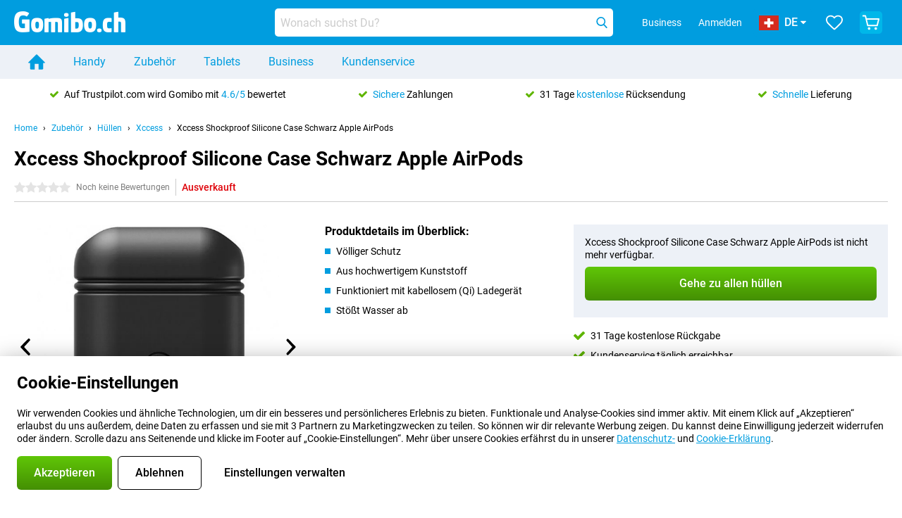

--- FILE ---
content_type: text/html; charset=UTF-8
request_url: https://www.gomibo.ch/de/zubehoer-detail/xccess-shockproof-silicone-case-schwarz-apple-airpods
body_size: 30090
content:
<!DOCTYPE html>

<html lang="de-CH" data-lang="de">
	<head>
		
						<title data-react-helmet="true">Xccess Shockproof Silicone Case Schwarz Apple AirPods - Gomibo.ch</title>

			
				<meta http-equiv="Content-Type" content="text/html; charset=UTF-8" data-react-helmet="true">
				<meta http-equiv="X-UA-Compatible" content="IE=edge" data-react-helmet="true">

				<meta name="author" content="Gomibo.ch" data-react-helmet="true">
				<meta name="copyright" content="&copy; Gomibo.ch" data-react-helmet="true">
				<meta name="viewport" content="width=device-width, initial-scale=1" data-react-helmet="true">
				<meta name="format-detection" content="telephone=no" data-react-helmet="true">

				<meta name="google-site-verification" content="TvBeIyAFVVs_hVEQKqVUUEVnS6z23d06wqhdX3KgngM" data-react-helmet="true">

				<meta name="description" content="Schaue Dir alles über das Xccess Shockproof Silicone Case Schwarz Apple AirPods an: Bilder, Spezifikationen, Preise ✓ Bestellt vor 17:30 Uhr, morgen geliefert ✓ 31 Rückgaberecht" data-react-helmet="true">
				<meta name="robots" content="index,follow" data-react-helmet="true">
				<link rel="canonical" href="https://www.gomibo.ch/de/zubehoer-detail/xccess-shockproof-silicone-case-schwarz-apple-airpods" data-react-helmet="true">
			
			
					<link data-react-helmet="true" rel="alternate" href="https://www.belsimpel.nl/accessoire-detail/xccess-shockproof-silicone-sase-zwart-apple-airpods" hreflang="nl-nl">
					<link data-react-helmet="true" rel="alternate" href="https://www.gomibo.de/zubehoer-detail/xccess-shockproof-silicone-case-schwarz-apple-airpods" hreflang="de-de">
					<link data-react-helmet="true" rel="alternate" href="https://www.gomibo.at/zubehoer-detail/xccess-shockproof-silicone-case-schwarz-apple-airpods" hreflang="de-at">
					<link data-react-helmet="true" rel="alternate" href="https://www.gomibo.ie/accessory-detail/xccess-shockproof-silicone-case-black-apple-airpods" hreflang="en-ie">
					<link data-react-helmet="true" rel="alternate" href="https://www.gomibo.be/nl/accessoire-detail/xccess-shockproof-silicone-sase-zwart-apple-airpods" hreflang="nl-be">
					<link data-react-helmet="true" rel="alternate" href="https://www.gomibo.be/fr/accessoire-detail/xccess-shockproof-silicone-case-noir-apple-airpods" hreflang="fr-be">
					<link data-react-helmet="true" rel="alternate" href="https://www.gomibo.co.uk/accessory-detail/xccess-shockproof-silicone-case-black-apple-airpods" hreflang="en-gb">
					<link data-react-helmet="true" rel="alternate" href="https://www.gomibo.se/en/accessory-detail/xccess-shockproof-silicone-case-black-apple-airpods" hreflang="en-se">
					<link data-react-helmet="true" rel="alternate" href="https://www.gomibo.se/tillbehor-detaljer/xccess-shockproof-silicone-case-svart-apple-airpods" hreflang="sv-se">
					<link data-react-helmet="true" rel="alternate" href="https://www.gomibo.ch/de/zubehoer-detail/xccess-shockproof-silicone-case-schwarz-apple-airpods" hreflang="de-ch">
					<link data-react-helmet="true" rel="alternate" href="https://www.gomibo.ch/en/accessory-detail/xccess-shockproof-silicone-case-black-apple-airpods" hreflang="en-ch">
					<link data-react-helmet="true" rel="alternate" href="https://www.gomibo.ch/it/accessorio-dettaglio/xccess-shockproof-silicone-case-nero-apple-airpods" hreflang="it-ch">
					<link data-react-helmet="true" rel="alternate" href="https://www.gomibo.ch/fr/accessoire-detail/xccess-shockproof-silicone-case-noir-apple-airpods" hreflang="fr-ch">
					<link data-react-helmet="true" rel="alternate" href="https://www.gomibo.fi/en/accessory-detail/xccess-shockproof-silicone-case-black-apple-airpods" hreflang="en-fi">
					<link data-react-helmet="true" rel="alternate" href="https://www.gomibo.fi/lisavarusteiden-tiedot/xccess-shockproof-silikonie-case-musta-apple-airpods" hreflang="fi-fi">
					<link data-react-helmet="true" rel="alternate" href="https://www.gomibo.pl/en/accessory-detail/xccess-shockproof-silicone-case-black-apple-airpods" hreflang="en-pl">
					<link data-react-helmet="true" rel="alternate" href="https://www.gomibo.pl/szczegoly-akcesoriow/xccess-shockproof-silikonowe-etui-czarne-apple-airpods" hreflang="pl-pl">
					<link data-react-helmet="true" rel="alternate" href="https://www.gomibo.it/en/accessory-detail/xccess-shockproof-silicone-case-black-apple-airpods" hreflang="en-it">
					<link data-react-helmet="true" rel="alternate" href="https://www.gomibo.it/accessorio-dettaglio/xccess-shockproof-silicone-case-nero-apple-airpods" hreflang="it-it">
					<link data-react-helmet="true" rel="alternate" href="https://www.gomibo.es/en/accessory-detail/xccess-shockproof-silicone-case-black-apple-airpods" hreflang="en-es">
					<link data-react-helmet="true" rel="alternate" href="https://www.gomibo.es/accesorio-detalles/xccess-shockproof-funda-de-silicona-negro-apple-airpods" hreflang="es-es">
					<link data-react-helmet="true" rel="alternate" href="https://www.gomibo.cz/en/accessory-detail/xccess-shockproof-silicone-case-black-apple-airpods" hreflang="en-cz">
					<link data-react-helmet="true" rel="alternate" href="https://www.gomibo.cz/prislusenstvi-podrobnosti/xccess-shockproof-silikonove-case-cerne-apple-airpods" hreflang="cs-cz">
					<link data-react-helmet="true" rel="alternate" href="https://www.gomibo.no/en/accessory-detail/xccess-shockproof-silicone-case-black-apple-airpods" hreflang="en-no">
					<link data-react-helmet="true" rel="alternate" href="https://www.gomibo.no/tilbehor-detailjer/xccess-shockproof-silicone-case-svart-apple-airpods" hreflang="no-no">
					<link data-react-helmet="true" rel="alternate" href="https://www.gomibo.fr/en/accessory-detail/xccess-shockproof-silicone-case-black-apple-airpods" hreflang="en-fr">
					<link data-react-helmet="true" rel="alternate" href="https://www.gomibo.fr/accessoire-detail/xccess-shockproof-silicone-case-noir-apple-airpods" hreflang="fr-fr">
					<link data-react-helmet="true" rel="alternate" href="https://www.gomibo.dk/en/accessory-detail/xccess-shockproof-silicone-case-black-apple-airpods" hreflang="en-dk">
					<link data-react-helmet="true" rel="alternate" href="https://www.gomibo.dk/tilbehor-detaljer/xccess-shockproof-silicone-case-sort-apple-airpods" hreflang="da-dk">
					<link data-react-helmet="true" rel="alternate" href="https://www.gomibo.gr/en/accessory-detail/xccess-shockproof-silicone-case-black-apple-airpods" hreflang="en-gr">
					<link data-react-helmet="true" rel="alternate" href="https://www.gomibo.hr/en/accessory-detail/xccess-shockproof-silicone-case-black-apple-airpods" hreflang="en-hr">
					<link data-react-helmet="true" rel="alternate" href="https://www.gomibo.cy/en/accessory-detail/xccess-shockproof-silicone-case-black-apple-airpods" hreflang="en-cy">
					<link data-react-helmet="true" rel="alternate" href="https://www.gomibo.ee/en/accessory-detail/xccess-shockproof-silicone-case-black-apple-airpods" hreflang="en-ee">
					<link data-react-helmet="true" rel="alternate" href="https://www.gomibo.hu/en/accessory-detail/xccess-shockproof-silicone-case-black-apple-airpods" hreflang="en-hu">
					<link data-react-helmet="true" rel="alternate" href="https://www.gomibo.lu/en/accessory-detail/xccess-shockproof-silicone-case-black-apple-airpods" hreflang="en-lu">
					<link data-react-helmet="true" rel="alternate" href="https://www.gomibo.lv/en/accessory-detail/xccess-shockproof-silicone-case-black-apple-airpods" hreflang="en-lv">
					<link data-react-helmet="true" rel="alternate" href="https://www.gomibo.lt/en/accessory-detail/xccess-shockproof-silicone-case-black-apple-airpods" hreflang="en-lt">
					<link data-react-helmet="true" rel="alternate" href="https://www.gomibo.mt/en/accessory-detail/xccess-shockproof-silicone-case-black-apple-airpods" hreflang="en-mt">
					<link data-react-helmet="true" rel="alternate" href="https://www.gomibo.pt/en/accessory-detail/xccess-shockproof-silicone-case-black-apple-airpods" hreflang="en-pt">
					<link data-react-helmet="true" rel="alternate" href="https://www.gomibo.pt/detalhe-acessorios/xccess-shockproof-silicone-case-preto-apple-airpods" hreflang="pt-pt">
					<link data-react-helmet="true" rel="alternate" href="https://www.gomibo.ro/en/accessory-detail/xccess-shockproof-silicone-case-black-apple-airpods" hreflang="en-ro">
					<link data-react-helmet="true" rel="alternate" href="https://www.gomibo.sk/en/accessory-detail/xccess-shockproof-silicone-case-black-apple-airpods" hreflang="en-sk">
					<link data-react-helmet="true" rel="alternate" href="https://www.gomibo.si/en/accessory-detail/xccess-shockproof-silicone-case-black-apple-airpods" hreflang="en-si">
			

			
									<link
						rel="preconnect"
						href="//bsimg.nl"
												data-react-helmet="true"
					>
									<link
						rel="preconnect"
						href="//www.google-analytics.com"
												data-react-helmet="true"
					>
									<link
						rel="preconnect"
						href="//www.googletagmanager.com"
												data-react-helmet="true"
					>
									<link
						rel="preconnect"
						href="//googleads.g.doubleclick.net"
													crossorigin
												data-react-helmet="true"
					>
									<link
						rel="preconnect"
						href="//connect.facebook.net"
													crossorigin
												data-react-helmet="true"
					>
									<link
						rel="preconnect"
						href="//www.facebook.com"
													crossorigin
												data-react-helmet="true"
					>
									<link
						rel="preconnect"
						href="//s3-eu-west-1.amazonaws.com"
													crossorigin
												data-react-helmet="true"
					>
				
									<link href="https://www.googletagmanager.com/gtag/js?id=G-4XERYBTBVQ" rel="preload" as="script">
				
									<script>
						(function(w, d, s, l, i, z) {
							w[l] = w[l] || [];
							w[l].push({
								'gtm.start': new Date().getTime(),
								event: 'gtm.js'
							});
							var f = d.getElementsByTagName(s)[0],
								j = d.createElement(s),
								dl = l != 'dataLayer' ? '&l=' + l : '';
							j.async = true;
							j.src = z + '/aabcona/gtm.js?id=' + i + dl;
							f.parentNode.insertBefore(j, f);
						})(window, document, 'script', 'dataLayer', 'GTM-MR8F7F3J', 'https://www.gomibo.ch');
					</script>
							

			
			
				<meta name="theme-color" content="#009ddf" data-react-helmet="true"> 				<link rel="icon" type="image/png" href="https://bsimg.nl/assets/img/shared/branding/gomibo_ch/favicon/favicon-96x96.png" sizes="96x96" data-react-helmet="true" />
				<link rel="icon" type="image/svg+xml" href="https://bsimg.nl/assets/img/shared/branding/gomibo_ch/favicon/favicon.svg" data-react-helmet="true" />
				<link rel="shortcut icon" href="https://bsimg.nl/assets/img/shared/branding/gomibo_ch/favicon/favicon.ico" data-react-helmet="true" />
				<link rel="apple-touch-icon" sizes="180x180" href="https://bsimg.nl/assets/img/shared/branding/gomibo_ch/favicon/apple-touch-icon.png" data-react-helmet="true" />
			

			
							

			
				<meta name="twitter:card" content="summary_large_image" data-react-helmet="true">
									<meta name="twitter:site" content="@gomibo" data-react-helmet="true">
							

			
				<meta property="og:locale" content="de_CH" data-react-helmet="true">
				<meta property="og:type" content="website" data-react-helmet="true">
				<meta property="og:site_name" content="Gomibo.ch" data-react-helmet="true">
				
					<meta property="og:url" content="https://www.gomibo.ch/de/zubehoer-detail/xccess-shockproof-silicone-case-schwarz-apple-airpods" data-react-helmet="true">
					<meta property="og:title" content="Xccess Shockproof Silicone Case Schwarz Apple AirPods" data-react-helmet="true">
					<meta property="og:description" content="Bekijk hier alles over de Xccess Shockproof Silicone Case Schwarz Apple AirPods: afbeeldingen, specificaties, prijzen. Bestel &#039;m, snel en voordelig bij Gomibo.ch!" data-react-helmet="true">
				
				
					<meta property="og:image" content="https://bsimg.nl/images/xccess-shockproof-silicone-sase-zwart-apple-airpods_1.jpg/61dLwG0Ni7ZKBPNmOhQ5ySMx_TQ%3D/fit-in/0x0/filters%3Aupscale%28%29" data-react-helmet="true">
					<meta property="og:image:secure_url" content="https://bsimg.nl/images/xccess-shockproof-silicone-sase-zwart-apple-airpods_1.jpg/61dLwG0Ni7ZKBPNmOhQ5ySMx_TQ%3D/fit-in/0x0/filters%3Aupscale%28%29" data-react-helmet="true">
					
						<meta property="og:image:width" content="325" data-react-helmet="true">
					
					
						<meta property="og:image:height" content="505" data-react-helmet="true">
					
				
			

			
			<script id="head_breadcrumbs" type="application/ld+json" data-react-helmet="true">
				{
    "@context": "https://schema.org",
    "@type": "BreadcrumbList",
    "itemListElement": [
        {
            "@type": "ListItem",
            "position": 1,
            "item": {
                "@id": "https://www.gomibo.ch/de/",
                "name": "Home"
            }
        },
        {
            "@type": "ListItem",
            "position": 2,
            "item": {
                "@id": "https://www.gomibo.ch/de/zubehoer",
                "name": "Zubeh\u00f6r"
            }
        },
        {
            "@type": "ListItem",
            "position": 3,
            "item": {
                "@id": "https://www.gomibo.ch/de/huellen",
                "name": "H\u00fcllen"
            }
        },
        {
            "@type": "ListItem",
            "position": 4,
            "item": {
                "@id": "https://www.gomibo.ch/de/huellen/xccess",
                "name": "Xccess"
            }
        },
        {
            "@type": "ListItem",
            "position": 5,
            "item": {
                "@id": "https://www.gomibo.ch/de/zubehoer-detail/xccess-shockproof-silicone-case-schwarz-apple-airpods",
                "name": "Xccess Shockproof Silicone Case Schwarz Apple AirPods"
            }
        }
    ]
}
			</script>
		

			
			<script id="head_schema" type="application/ld+json" data-react-helmet="true">
				{
    "@context": "https://schema.org",
    "@type": "Product",
    "name": "Xccess Shockproof Silicone Case Schwarz Apple AirPods",
    "image": [
        "https://bsimg.nl/images/xccess-shockproof-silicone-sase-zwart-apple-airpods_1.jpg/61dLwG0Ni7ZKBPNmOhQ5ySMx_TQ%3D/fit-in/0x0/filters%3Aupscale%28%29",
        "https://bsimg.nl/images/xccess-shockproof-silicone-sase-zwart-apple-airpods_2.jpg/xqJ9m5Lv8gV45AJcyiarS1cDi6s%3D/fit-in/0x0/filters%3Aupscale%28%29"
    ],
    "url": "https://www.gomibo.ch/de/zubehoer-detail/xccess-shockproof-silicone-case-schwarz-apple-airpods",
    "description": "\u00dcber Xccess Shockproof Silicone Case Schwarz Apple AirPods: Spezifikationen, Bewertungen, Vertr\u00e4ge, Neuigkeiten, Tipps & Tricks, h\u00e4ufig gestellte Fragen, Zubeh\u00f6r und Bestellung des Produkts!",
    "gtin13": "8718256886973",
    "sku": "XCC-SSCHB-AIRPOD",
    "brand": {
        "@type": "Thing",
        "name": "Xccess"
    },
    "offers": {
        "@type": "Offer",
        "priceCurrency": "EUR",
        "price": "3.95",
        "url": "https://www.gomibo.ch/de/zubehoer-detail/xccess-shockproof-silicone-case-schwarz-apple-airpods",
        "itemCondition": "https://schema.org/NewCondition",
        "availability": "https://schema.org/Discontinued",
        "seller": {
            "@type": "Organization",
            "name": "Gomibo.ch",
            "url": "https://www.gomibo.ch",
            "logo": "https://bsimg.nl/assets/img/shared/branding/gomibo_ch/social/share_logo.png",
            "email": "info@gomibo.ch",
            "telephone": "+41315478077"
        }
    }
}
			</script>
		

							<script>
					try {
						if (!/^(?!Windows).*Linux.*Android [0-9]+[0-9.]*/i.test(navigator.userAgent)) {
							var document_head = document.getElementsByTagName('head')[0];
							var fonts_css_link = document.createElement('link');
							fonts_css_link.rel = 'stylesheet';
							fonts_css_link.type = 'text/css';
							fonts_css_link.media = 'screen';
														fonts_css_link.href = "/assets/css/responsive/gomibo/fonts.css?57619e445f74a8f4813f54ec89280902";
							document_head.appendChild(fonts_css_link);
						}
					} catch (err) {
											}
				</script>
			
						<script type="module" src="/assets/react/vendor.js?719b26a265f96ecdf9d0"></script>
			<script type="module" src="/assets/react/commons.js?3087ca1da660f7a1035e"></script>
			<script type="module" src="/assets/react/app.js?ffbea62f42e7563d15c2"></script>
			<script type="module" src="/assets/react/header.js?9a1d199f0597956cd86e"></script>
			
	<script type="module" src="/assets/react/productdetail.js?b3a862aba02bd40e3755"></script>
	<link rel="preload" as="image" href="https://bsimg.nl/assets/img/shared/branding/gomibo_ch/logo/site_header.png">
			<link rel="preload" as="image" href="https://bsimg.nl/images/xccess-shockproof-silicone-sase-zwart-apple-airpods_1.jpg/0IH2R5EY29i8aJoFiAJ0jYHV6uI%3D/fit-in/365x365/filters%3Aformat%28png%29%3Aupscale%28%29" imagesrcset="https://bsimg.nl/images/xccess-shockproof-silicone-sase-zwart-apple-airpods_1.jpg/s1oChZ5QNVsKrRxlxC3dVKWFd2E%3D/fit-in/365x365/filters%3Aformat%28webp%29%3Aupscale%28%29 365w,https://bsimg.nl/images/xccess-shockproof-silicone-sase-zwart-apple-airpods_1.jpg/e1R-rR-U7jJXsaHSYbIV8q2d7x8%3D/fit-in/730x730/filters%3Aformat%28webp%29%3Aupscale%28%29 730w,https://bsimg.nl/images/xccess-shockproof-silicone-sase-zwart-apple-airpods_1.jpg/Esqgz6JXYxaaukUyXwvmwJ49jW4%3D/fit-in/1095x1095/filters%3Aformat%28webp%29%3Aupscale%28%29 1095w" imagesizes="100vw">
	

						
						

    	<script data-name="windowVariable">window.allowSentry = "true"</script>
	<script data-name="windowVariable">window.deployedGitSha = "f98fcea1fa0e201ac80900b954dfef270a6efed0"</script>
	<script data-name="windowVariable">window.sentryDsn = "https://748af9a1ce5f480290c68043c76a1ea2@sentry.belsimpel.nl/11"</script>
	<script data-name="windowVariable">window.staggeredVariations = "null"</script>



                        	<script data-name="windowVariable">window.translations = "[{\"de\":{\"\":\"\",\"%number_of_reviews% verified review\":[\"{count, plural,\",\"one {%number_of_reviews% verifizierte Bewertung}\",\"other {%number_of_reviews% verifizierte Bewertungen}\",\"}\"],\"%number_of_stars% star\":[\"{count, plural,\",\"one {%number_of_stars% Stern}\",\"other {%number_of_stars% Sterne}\",\"}\"],\"(This review is) about [provider name]\\u0004about %provider_name%\":\"\\u00fcber %provider_name%\",\"(This review is) about the [variant name]\\u0004about the %variant_name%\":\"\\u00fcber das %variant_name%\",\"(excl. VAT)\":\"(exkl. MwSt)\",\"(provider dependent)\":\"(anbieterabh\\u00e4ngig)\",\"9701 DA\":\"9701 DA\",\"Add %product_name% to your shopping cart\":\"%product_name% in den Warenkorb legen\",\"All news articles\":\"Alle Nachrichtenbeitr\\u00e4ge\",\"All pros & cons\":\"Alle Pro und Kontra\",\"All reviews\":\"Alle Bewertungen\",\"Buy a SIM Free %product_group_name%? The options:\":\"Ein SIM-freies %product_group_name%? Die Optionen:\",\"Buy the %product_group_name%? The options:\":\"%product_group_name% kaufen? Die Optionen:\",\"Capacity\":\"Kapazit\\u00e4t\",\"Capacity:\":\"Kapazit\\u00e4t:\",\"Change address\":\"Adresse \\u00e4ndern\",\"Check postal code\":\"Postleitzahl pr\\u00fcfen\",\"Choose your provider...\":\"W\\u00e4hle Deinen Anbieter...\",\"Colour\":\"Farbe\",\"Colour and capacity\":\"Farbe und Kapazit\\u00e4t\",\"Colour and capacity:\":\"Farbe und Kapazit\\u00e4t:\",\"Colour:\":\"Farbe:\",\"Complete description\":\"Vollst\\u00e4ndige Beschreibung\",\"Con\":\"Kontra\",\"Condition:\":\"Zustand:\",\"Confirm\":\"Best\\u00e4tigen\",\"Delivery time\":\"Lieferzeit\",\"Detailed specifications\":\"Ausf\\u00fchrliche Spezifikationen\",\"Device upfront\":\"Handy einmalig\",\"Enter your email address\":\"Schicke Deine E-Mail-Adresse\",\"Estimated retail price\":\"Erwarteter Verkaufspreis\",\"Everything about %provider% and your contract\":\"Alles \\u00fcber %provider% und Deinen Vertrag\",\"Everything about the %product_group_name%\":\"Alles \\u00fcber das %product_group_name%\",\"Excl. VAT\":\"Exkl. MwSt\",\"Go straight to:\":\"Direkt zu:\",\"Hide compatible products\":\"Kompatiblen Produkte ausblenden\",\"House number\":\"Hausnummer\",\"House number:\":\"Hausnummer:\",\"How are our reviews created?\":\"Wie werden unsere Bewertungen erstellt?\",\"I recommend this product\":\"Ich empfehle dieses Produkt\",\"Icon %name%\":\"Symbol %name%\",\"In stock\":\"Verf\\u00fcgbar\",\"In stock:\":\"Verf\\u00fcgbar:\",\"Incl. VAT\":\"Inkl. MwSt\",\"Information\":\"Mehr Informationen\",\"Keep me updated\":\"Halte mich auf dem Laufenden\",\"Language:\":\"Sprache:\",\"Loading...\":\"Laden...\",\"More information\":\"Mehr Informationen\",\"More videos\":\"Mehr videos\",\"News article contains a video\":\"Neuigkeiten enth\\u00e4lt ein Video\",\"No reviews yet\":\"Noch keine Bewertungen\",\"Not in stock\":\"Nicht auf Lager\",\"Not in stock %clr_grey_dark%%plain%at this store %with_provider% %end_plain%%end_clr_grey_dark%\":\"Nicht %clr_grey_dark%%plain%in diesem Store %with_provider% %end_plain% %end_clr_grey_dark% vorr\\u00e4tig\",\"Not in stock %clr_grey_dark%%plain%at this store%end_plain%%end_clr_grey_dark%\":\"Nicht %clr_grey_dark%%plain%in diesem Store %end_plain%%end_clr_grey_dark% vorr\\u00e4tig\",\"Order\":\"In den Warenkorb\",\"Play video\":\"Video abspielen\",\"Postal code\":\"Postleitzahl\",\"Postal code:\":\"Postleitzahl:\",\"Price\":\"Preis\",\"Pro\":\"Pro\",\"Provider-dependent delivery time\":\"Lieferzeit abh\\u00e4ngig vom Anbieter\",\"Rate this review with a \'thumbs down\'\":\"Gebe dieser Bewertung einen \\u201eDaumen runter\\u201c\",\"Rate this review with a \'thumbs up\'\":\"Gebe dieser Bewertung einen \\u201eDaumen hoch\\u201c\",\"Repairability index\":\"Reparierbarkeitsindex\",\"Retail price\":\"Kaufpreis\",\"Scroll down for more information\":\"F\\u00fcr weitere Informationen nach unten scrollen\",\"See terms and conditions for special offers\":\"Siehe Bedingungen und Voraussetzungen f\\u00fcr Sonderangebote\",\"Select your bundle:\":\"W\\u00e4hle Deinen Tarif:\",\"Show all compatible products (%amount%)\":\"Alle kompatiblen Produkte anzeigen (%amount%)\",\"Something went wrong while saving your rating. Please try again in a few minutes.\":\"Etwas ist beim Speichern Deiner Bewertung schiefgelaufen. Versuche es in einigen Minuten nochmal.\",\"Sort by:\":\"Sortieren nach:\",\"Special Offer:\":\"Sonderangebot:\",\"Storage\":\"Speicherplatz\",\"Store availability\":\"Auf Lager im Store\",\"Store:\":[\"{count, plural,\",\"one {Gesch\\u00e4ft:}\",\"other {Gesch\\u00e4fte:}\",\"}\"],\"Suffix\":\"Zusatz\",\"The %product_name% is compatible to use in combination with the following phones and tablets.\":\"Dieses Produkt ist kompatibel mit den folgenden Handys und Tablets\",\"The benefits of ordering at %domain_name%\":\"Die Vorteile einer Bestellung bei %domain_name%\",\"Tip!\":\"Tipp!\",\"Video\":\"Video\",\"Video:\":\"Video:\",\"View all outlets\":\"Alle Verkaufsstellen anzeigen\",\"View frequencies\":\"Frequenzen anzeigen\",\"You cannot re-rate this review\":\"Du k\\u00f6nntest diese Rezension nicht erneut bewerten\",\"Your email address\":\"Deine E-Mail Adresse\",\"a\":\"a\",\"excl. VAT\":\"Exkl. MwSt\",\"from:\":\"ab:\"}},{\"de\":{\"\":\"\",\"%bold%Please note!%end_bold% Certain products have been removed from your favourites list because they are no longer available or the bundle has changed.\":\"%bold%Bitte beachten!%end_bold% Bestimmte Produkte wurden von Deiner Favoritenliste entfernt, weil sie nicht mehr verf\\u00fcgbar sind oder das Bundle ge\\u00e4ndert wurde.\",\"%contract_duration_in_months% month\":[\"{count, plural,\",\"one {%contract_duration_in_months% Monat}\",\"other {%contract_duration_in_months% Monate}\",\"}\"],\"%credit% prepaid credit\":\"%credit% Guthaben\",\"%number% options selected\":\"%number% Optionen ausgew\\u00e4hlt\",\"%number_of_items% item\":[\"{count, plural,\",\"one {%number_of_items% Artikel}\",\"other {%number_of_items% Artikel}\",\"}\"],\"%number_of_orders% pending order\":[\"{count, plural,\",\"one {%number_of_orders% ausstehende Bestellung}\",\"other {%number_of_orders% ausstehende Bestellungen}\",\"}\"],\"%number_of_reviews% review\":[\"{count, plural,\",\"one {%number_of_reviews% Bewertung}\",\"other {%number_of_reviews% Bewertungen}\",\"}\"],\"%number_of_reviews% verified review\":[\"{count, plural,\",\"one {%number_of_reviews% verifizierte Bewertung}\",\"other {%number_of_reviews% verifizierte Bewertungen}\",\"}\"],\"%number_of_stars% star\":[\"{count, plural,\",\"one {%number_of_stars% Stern}\",\"other {%number_of_stars% Sterne}\",\"}\"],\"%provider_name% Data Only contract\":\"%provider_name%-Data Only-Vertrag\",\"%provider_name% Data Only upgrade\":\"%provider_name%-Data Only-Verl\\u00e4ngerung\",\"%provider_name% Sim Only contract\":\"%provider_name%-SIM Only-Vertrag\",\"%provider_name% Sim Only contract - Young\":\"%provider_name%-SIM Only-Vertrag - Young\",\"%provider_name% Sim Only upgrade\":\"%provider_name%-SIM Only-Verl\\u00e4ngerung\",\"%provider_name% Sim Only upgrade - Young\":\"%provider_name%-SIM Only-Verl\\u00e4ngerung - Young\",\"%provider_name% contract\":\"%provider_name% Vertrag\",\"%provider_name% contract - Young\":\"%provider_name% Vertrag - Young\",\"%provider_name% upgrade\":\"%provider_name% Upgrade\",\"%provider_name% upgrade - Young\":\"%provider_name%-SIM Upgrade - Young\",\"(excl. VAT):\":\"(exkl. MwSt):\",\"1 year\":\"1 Jahr\",\"2 year\":\"24 Monate\",\"3-in-1 SIM card\":\"3-in-1-SIM-Karte\",\"A letter with a simple step-by-step plan is included with the delivered SIM card. We will transfer your own phone number to your new SIM card on the same day that you perform these steps.\":\"Ein Brief mit einem einfachen Schritt-f\\u00fcr-Schritt-Plan ist der gelieferten SIM-Karte beigef\\u00fcgt. Wir \\u00fcbertragen Deine eigene Rufnummer auf Deine neue SIM-Karte am selben Tag, an dem Du diese Schritte ausf\\u00fchrst.\",\"A verification token has been sent to your email address. Fill in this verification token to log in.\":\"Ein Verifizierungs-Token wurde an Deine E-Mail-Adresse gesendet. F\\u00fclle dieses Verifizierungs-Token aus, um Dich anzumelden.\",\"Accessories made for the %device_name% - Recommended by our experts\":\"Zubeh\\u00f6r f\\u00fcr das %device_name% - Empfohlen von unseren Experten\",\"Add %product_name% to your shopping cart\":\"%product_name% in den Warenkorb legen\",\"Add products to your favourites by clicking on \":\"F\\u00fcge Produkte zu Deinen Favoriten hinzu mit einem Klick auf \",\"Add to your favourites\":\"Zu Deinen Favoriten hinzuf\\u00fcgen\",\"Added\":\"Hinzugef\\u00fcgt\",\"Added to your shopping cart\":\"Zu Deinem Warenkorb hinzugef\\u00fcgt\",\"After %amount% month:\":[\"{count, plural,\",\"one {Nach %amount% Monat:}\",\"other {Nach %amount% Monaten:}\",\"}\"],\"All options\":\"Alle Optionen\",\"Already have an account?\":\"Hast Du bereits ein Konto?\",\"Amount\":\"Anzahl\",\"Amount:\":\"Anzahl:\",\"Are you staying with the same provider?\":\"Bleibst Du beim gleichen Anbieter?\",\"As the name suggests, you\'ll receive 3 sizes in 1.\":\"Wie der Name schon sagt, erh\\u00e4lst Du 3 Gr\\u00f6\\u00dfen in 1.\",\"At home or at work:\":\"Zu Hause oder am Arbeitsplatz:\",\"At home, at work, or via PostNL pick-up point:\":\"Zu Hause, am Arbeitsplatz oder \\u00fcber den PostNL-Abholpunkt:\",\"Business\":\"Gesch\\u00e4ftlich\",\"By entering your details, you agree to our privacy statement.\":\"Durch die Eingabe Deiner Daten erkl\\u00e4rst Du Dich mit unserer Datenschutzerkl\\u00e4rung einverstanden.\",\"Cable connection\":\"Kabelanschluss\",\"Can you transfer %number%?\":\"Kannst Du %number% \\u00fcbertragen?\",\"Change shopping cart\":\"Warenkorb \\u00e4ndern\",\"Check now\":\"Jetzt pr\\u00fcfen\",\"Check other data\":\"Andere Daten pr\\u00fcfen\",\"Check with %current_provider% if you can already take or renew %phone_number% and see your personal discount\":\"Pr\\u00fcfe bei %current_provider%, ob Du %phone_number% bereits verl\\u00e4ngern oder \\u00fcbertragen kannst:\",\"Check with %current_provider% whether you can already upgrade or transfer %phone_number%:\":\"Pr\\u00fcfe bei %current_provider%, ob Du %phone_number% bereits verl\\u00e4ngern oder \\u00fcbertragen kannst:\",\"Choose your bundle\":\"Zum Tarif\",\"Choose your provider...\":\"W\\u00e4hle Deinen Anbieter...\",\"Choose your upgrade\":\"W\\u00e4hle Deine Verl\\u00e4ngerung\",\"Clear entered value\":\"Eingegebenen Wert l\\u00f6schen\",\"Click on the link in the email to activate your account.\":\"Klicke auf den Link in der E-Mail, um Dein Konto zu aktivieren.\",\"Click on the link in the email to reset your password.\":\"Klicke auf den Link in der E-Mail, um Dein Passwort zur\\u00fcckzusetzen.\",\"Close\":\"Schlie\\u00dfen\",\"Close this message\":\"Diese Nachricht schlie\\u00dfen\",\"Compact version\\u0004Add to cart\":\"In den Korb\",\"Confirm\":\"Best\\u00e4tigen\",\"Confirm that this is you\":\"Best\\u00e4tige, dass Du das bist\",\"Continue\":\"Fortfahren\",\"Continue shopping\":\"Weiter einkaufen\",\"Contract:\":\"Vertrag:\",\"Copper connection\":\"Kupferverbindung\",\"Create a new password for\":\"Neues Passwort erstellen f\\u00fcr\",\"Create account\":\"Konto erstellen\",\"Create password\":\"Passwort erstellen\",\"Credit after registration at the provider.\":\"Guthaben nach Registrierung beim Anbieter.\",\"DSL connection\":\"DSL-Anschluss\",\"Date of birth\":\"Geburtsdatum\",\"Delete\":\"L\\u00f6schen\",\"Detailed information\":\"Ausf\\u00fchrliche Informationen\",\"Device payment:\":\"Zahlung f\\u00fcr das Ger\\u00e4t:\",\"Device upfront\":\"Handy einmalig\",\"Didn\'t receive an email? Please check your spam folder, or request the verification email again by\":\"Keine E-Mail erhalten? Bitte \\u00fcberpr\\u00fcfe Deinen Spam-Ordner, oder fordere die Best\\u00e4tigungs-E-Mail erneut an, indem Du\",\"Didn\'t receive an email? Please check your spam folder, or request the verification email again in %time% seconds.\":\"Keine E-Mail erhalten? Bitte \\u00fcberpr\\u00fcfe Deinen Spam-Ordner, oder fordere die Best\\u00e4tigungs-E-Mail in %time% Sekunden erneut an.\",\"Do you get a loyalty discount?\":\"Erhalte jetzt Deinen Kombi-Rabatt!\",\"Do you keep getting this message? Please try again in a couple of minutes.\":\"Erh\\u00e4ltst Du diese Nachricht immer wieder? Bitte versuche es in ein paar Minuten noch einmal.\",\"Do you want to save your favourites and be able to view them again at a later time?\":\"M\\u00f6chtest Du Deine Favoriten speichern und sp\\u00e4ter wieder einsehen k\\u00f6nnen?\",\"Don\'t have an account yet?\":\"Hast Du noch kein Konto?\",\"Don\'t lose sight of your favourites!\":\"Verliere Deine Favoriten nicht aus den Augen!\",\"Don\'t worry - free 31-day return period\":\"Keine Sorge - 31 Tage kostenlose R\\u00fcckgabefrist\",\"Done in 2 minutes.\":\"In 2 Minuten erledigt.\",\"Email address\":\"E-Mail Adresse\",\"Enter your current phone number\":\"Wie lautet Deine aktuelle Rufnummer?\",\"Enter your email address so we can send you an email to activate your account.\":\"Gebe Deine E-Mail-Adresse ein, damit wir Dir eine E-Mail zur Aktivierung Deines Kontos schicken k\\u00f6nnen.\",\"Enter your email address so we can send you an email to reset your password.\":\"Gebe Deine E-Mail-Adresse ein, damit wir Dir eine E-Mail zum Resetten Deines Passwords schicken k\\u00f6nnen.\",\"Excl. VAT\":\"Exkl. MwSt\",\"Expected delivery time:\":\"Vorraussichtliche Lieferzeit:\",\"External shop reviews\":\"Externe Shopbewertungen\",\"Featured deal!\":\"Ausgew\\u00e4hltes Angebot!\",\"Fiber connection\":\"Glasfaseranschluss\",\"Find and select your model\":\"Finde und w\\u00e4hle Dein Modell\",\"First month from %old_price% per month now only:\":[\"{count, plural,\",\"one {Im ersten Monat statt %old_price% pro Monat jetzt nur:}\",\"other {In den ersten %discount_period% Monaten von %old_price% pro Monat jetzt nur noch:}\",\"}\"],\"First month:\":[\"{count, plural,\",\"one {Erster Monat:}\",\"other {Ersten %amount% Monaten:}\",\"}\"],\"For questions or persisting problems, you can always reach us via\":\"Bei Fragen oder anhaltenden Problemen kannst Du uns jederzeit erreichen\",\"For your %provider% contract\":\"F\\u00fcr Deinen %provider%-Vertrag\",\"Forgot your password?\":\"Passwort vergessen?\",\"Free insurance against misuse\":\"Kostenlose Versicherung gegen Missbrauch\",\"From the moment that your number is transferred to %provider_name%, your old contract will be cancelled.\":\"Ab dem Moment, dass Deine Nummer auf %provider_name% \\u00fcbertragen ist, wird Dein alter Vertrag gek\\u00fcndigt.\",\"From the moment that your number is transferred, your old contract will be cancelled.\":\"Ab dem Moment, dass Deine Nummer \\u00fcbertragen ist, wird Dein alter Vertrag gek\\u00fcndigt.\",\"Get a loyalty discount! Which products are already registered to your address?\":\"Erhalte Deinen Treuerabatt! Sind bereits Produkte auf Deine Adresse registriert?\",\"Hide\":\"Verbergen\",\"House number\":\"Hausnummer\",\"Imperative\\u0004Log in\":\"Melde Dich dann an\",\"Imperative\\u0004create an account.\":\"erstelle ein Konto.\",\"In order to qualify for the loyalty discount of %selector%, you need more %provider% products.\":\"Um sich f\\u00fcr den Treuerabatt von %selector% zu qualifizieren, ben\\u00f6tigst Du mehr %provider%-Produkte.\",\"In stock\":\"Verf\\u00fcgbar\",\"In the meantime, you\'ll be able to use your old SIM card.\":\"In der Zwischenzeit kannst Du Deine alte SIM-Karte verwenden.\",\"Incl. VAT\":\"Inkl. MwSt\",\"Invalid address.\":\"Ung\\u00fcltige Adresse.\",\"Invalid date of birth.\":\"Ung\\u00fcltiges Geburtsdatum.\",\"It doesn\'t matter which provider you\'ve chosen.\":\"Es spielt keine Rolle, welchen Anbieter Du gew\\u00e4hlt hast.\",\"Leave blank to view all results\":\"Lasse das Feld leer, um alle Ergebnisse anzuzeigen\",\"Less options\":\"Weniger Optionen\",\"Loading...\":\"Laden...\",\"Log in\":\"Anmelden\",\"Log in to %brand_name%\":\"Anmelden bei %brand_name%\",\"Log in with your order number\":\"Mit Deiner Bestellnummer einloggen\",\"Login\":\"Anmeldung\",\"Long per month\\u0004Total per month:\":\"Monatlich:\",\"Medium\":\"Medium\",\"Micro SIM card\":\"Mikro-SIM-Karte\",\"Mini SIM card\":\"Mini-SIM-Karte\",\"Minimum 8 characters\":\"Mindestens 8 Zeichen\",\"Minimum age of contracts is 18 years. Is the contract in the name of your parent(s)? Fill in the details that are known to the provider.\":\"Das Mindestalter f\\u00fcr Handyvertr\\u00e4ge betr\\u00e4gt 18 Jahre. Ist der Vertrag auf Namen Deiner Eltern ausgestellt? Gebe die beim Anbieter bekannten Angaben ein.\",\"Monthly terminable\":\"Monatlich k\\u00fcndbar\",\"More information\":\"Mehr Informationen\",\"Most new smartphones use this type of SIM card.\":\"Die meisten neuen Smartphones verwenden diese Art von SIM-Karte.\",\"Nano SIM card\":\"Nano-SIM-Karte\",\"New contract\":\"Neuer Vertrag\",\"New:\":\"Neu:\",\"Next\":\"N\\u00e4chste\",\"No connection charge and done in 2 minutes.\":\"Keine Anschlusskosten und in 2 Minuten erledigt.\",\"No double charges\":\"Keine doppelten Geb\\u00fchren\",\"No email address has been entered.\":\"Es wurde keine E-Mail-Adresse eingegeben.\",\"No results found\":\"Keine Treffer gefunden\",\"No results found.\":\"Keine Treffer gefunden.\",\"No reviews yet\":\"Noch keine Bewertungen\",\"Not in stock\":\"Nicht auf Lager\",\"Number Transfer Guarantee\":\"Rufnummernmitnahmegarantie\",\"Number of items:\":\"Anzahl der Artikel:\",\"On the number transfer date, your number will be transferred to your new SIM card.\":\"Am Tag des Rufnummertransfers wird Deine Nummer auf Deine neue SIM-Karte \\u00fcbertragen.\",\"One-off %provider% connection charge, charged on the first invoice:\":\"Einmalige %provider% Anschlussgeb\\u00fchr, die mit der ersten Rechnung abgerechnet wird:\",\"Oops, an error occurred!\":\"Ups, ein Fehler ist aufgetreten!\",\"Order\":\"In den Warenkorb\",\"Order now\":\"Jetzt bestellen\",\"Order number\":\"Bestellnummer\",\"Order number:\":\"Bestellnummer:\",\"Outlet devices\":\"Outlet-Ger\\u00e4te\",\"Outlet from %span%%price%%end_span%\":\"Outlet ab %span%%price%%end_span%\",\"Password\":\"Passwort\",\"Password for %brand_name%\":\"Passwort f\\u00fcr %brand_name%\",\"Per MB:\":\"Pro MB:\",\"Per min: %cost% (to landline)\":\"Pro Minute: %cost% (ins Festnetz)\",\"Per min: %cost% (to mobile phone)\":\"Pro Minute: %cost% (ins Mobilfunknetz)\",\"Per text:\":\"Pro Text:\",\"Pick up in a %brand_name% store: free of charge\":\"Abholen in einem %brand_name%-Store: kostenlos\",\"Postal code\":\"Postleitzahl\",\"Pre-order\":\"Vorbestellung\",\"Previous\":\"Vorherige\",\"Price\":\"Preis\",\"Price details:\":\"Preisangaben:\",\"Price prepaid SIM card:\":\"Preis Prepaid-SIM-Karte:\",\"Price replacement SIM card:\":\"Preis Ersatz-SIM-Karte:\",\"Proceed to checkout\":\"Zur Kasse gehen\",\"Ready\":\"Fertig\",\"Receive your new phone tomorrow.\":\"Morgen erh\\u00e4ltst Du Dein neues Handy.\",\"Register\":\"Registrieren\",\"Register at %brand_name%\":\"Registrieren bei %brand_name%\",\"Remove from your favourites\":\"Aus Deinen Favoriten entfernen\",\"Resend activation link\":\"Aktivierungslink erneut senden\",\"SIM card type:\":\"SIM-Kartenart:\",\"SIM card with %credit% prepaid credit\":\"SIM-Karte mit %credit% Prepaid-Guthaben\",\"Save money with Sim Only or choose a new device.\":\"Spare Geld mit Sim Only oder w\\u00e4hle ein neues Ger\\u00e4t.\",\"Seamless transfer\":\"Nahtloser Wechsel\",\"Search\":\"Suchen\",\"Select the products that are already active on your address, besides your current phone subscription, and immediately check out the extra benefits you\'ll receive.\":\"W\\u00e4hle die Dienste\\/Produkte aus, die Du zus\\u00e4tzlich zu Deinem aktuellen Mobilfunkvertrag hast. Schaue Dir alle Vorteile an, auf die Du Anspruch hast.\",\"Select the products that, in addition to your current order, are already active at your address:\":\"Hier kannst Du ausw\\u00e4hlen, welche weiteren Dienste\\/Produkte Du bereits von unseren Mobilfunkanbietern beziehst:\",\"Select your current network\":\"W\\u00e4hle Dein aktuelles Netz\",\"Select your current provider\":\"W\\u00e4hle Deinen aktuellen Anbieter\",\"Send email\":\"E-Mail senden\",\"Shipping fees:\":\"Versandkosten:\",\"Short per month\\u0004Total per month:\":\"Insgesamt monatlich:\",\"Show\":\"Anzeigen\",\"Sign up for an email notification when this product comes back in stock\":\"Melde Dich f\\u00fcr eine E-Mail an, wenn dieses Produkt wieder auf Lager ist\",\"Skip check\":\"Pr\\u00fcfung \\u00fcberspringen\",\"Something went wrong. Our colleagues were automatically notified of the problem.\":\"Etwas ist schief gelaufen. Unsere Kollegen wurden automatisch \\u00fcber das Problem informiert.\",\"Stock:\":\"Vorrat:\",\"Strength:\":\"St\\u00e4rke:\",\"Strong\":\"Stark\",\"Suffix\":\"Zusatz\",\"The %bold%%product_name%%end_bold% has been added to your shopping cart\":\"%bold%%product_name%%end_bold% wurde erfolgreich zum Warenkorb hinzugef\\u00fcgt\",\"The email address and password combination is not registered with us. Did you\":\"Die Kombination aus E-Mail-Adresse und Passwort ist bei uns nicht registriert. Hast Du\",\"The email address you entered is not valid. Please check whether the email address contains an @, a period, and no spacing.\":\"Die von Dir eingegebene E-Mail-Adresse ist nicht g\\u00fcltig. Bitte pr\\u00fcfe, ob die E-Mail-Adresse ein @, einen Punkt und keine Leerzeichen enth\\u00e4lt.\",\"The following sizes are included:\":\"Die folgenden Gr\\u00f6\\u00dfen sind enthalten:\",\"The link has expired. Click on the button below to receive a new email to reset your password.\":\"Der Link is abgelaufen. Klicke auf den Knopf hier unten und Du erh\\u00e4ltst eine neue E-Mail um Dein Passwort zur\\u00fcckzusetzen.\",\"The link to activate your account has expired. Enter your email address to receive a new activation link.\":\"Der Link um Dein Konto zu aktivieren ist abgelaufen. Schicke Deine E-Mail-Adresse um einen neuen Link zu erhalten.\",\"The order number you entered is not valid.\":\"Die von Dir eingegebene Bestellnummer ist nicht g\\u00fcltig.\",\"The password you entered contains invalid characters.\":\"Das von Dir eingegebene Passwort enth\\u00e4lt ung\\u00fcltige Zeichen.\",\"The password you entered is too long.\":\"Das eingegebene Passwort ist zu lang.\",\"The password you entered is too short.\":\"Das von Dir eingegebene Passwort ist zu kurz.\",\"The requested order could not be found.\":\"Die gew\\u00fcnschte Reihenfolge konnte nicht gefunden werden.\",\"Then choose an upgrade.\":\"W\\u00e4hle dann eine Verl\\u00e4ngerung.\",\"There have been too many unsuccessful attempts. Please try again in a couple of minutes.\":\"Es gab zu viele erfolglose versuche. Bitte versuche es in ein paar Minuten noch einmal.\",\"There have been too many unsuccessful login attempts. Please try again in a couple of minutes.\":\"Es gab zu viele erfolglose Anmeldeversuche. Bitte versuche es in ein paar Minuten noch einmal.\",\"These are your benefits:\":\"Das sind Deine Vorteile:\",\"This is the biggest type of SIM card and it is not used in smartphones.\":\"Dies ist die gr\\u00f6\\u00dfte SIM-Kartenart und wird nicht in Smartphones verwendet.\",\"This is the smallest type of SIM card.\":\"Dies ist die kleinste SIM-Kartenart.\",\"This size is sometimes used in older smartphones.\":\"Diese Gr\\u00f6\\u00dfe wird manchmal in \\u00e4lteren Smartphones verwendet.\",\"This way, you won\'t face double charges.\":\"Auf diese Weise musst Du keine doppelten Geb\\u00fchren bezahlen.\",\"Tip!\":\"Tipp!\",\"To shopping cart\":\"Zum Warenkorb\",\"Transfer service\":\"Wechselservice\",\"Unknown SIM card type\":\"Unbekannt SIM-Kartenart\",\"Until the transfer date, your old provider will make sure you can use your number under the old terms and conditions.\":\"Bis zum Transferdatum wird Dein alter Anbieter daf\\u00fcr sorgen, dass Du Deine Nummer unter den alten Bedingungen nutzen kannst.\",\"Upfront payment device:\":\"Einmalige Ger\\u00e4tezahlung:\",\"Upgrade\":\"Verl\\u00e4ngerung\",\"Upgrade contract\":\"Vertrag verl\\u00e4ngern\",\"Upgrade with a new phone now!\":\"F\\u00fchre jetzt ein Upgrade mit einem neuen Handy durch!\",\"Valid in the %country_name%:\":\"G\\u00fcltig in der %country_name%:\",\"Verification Token\":\"Verifizierungs-Token\",\"Via a PostNL pick-up point:\":\"\\u00dcber eine PostNL-Abholstelle:\",\"View all terms and conditions before using in %country_name%.\":\"\\u00dcberpr\\u00fcfe alle Bedingungen und Voraussetzungen vor der Nutzung innerhalb der %country_name%.\",\"View details\":\"Details anzeigen\",\"Want to transfer to %provider_name%?\":\"M\\u00f6chtest Du zu %provider_name% wechseln?\",\"Want to transfer to a different provider?\":\"M\\u00f6chtest Du zu einem anderen Anbieter wechseln?\",\"We check the end date for every order, so you\'ll never pay double costs.\":\"Wir \\u00fcberpr\\u00fcfen bei jeder Bestellung das Enddatum, sodass Du niemals die doppelten Kosten zahlen musst.\",\"We guarantee that you\'ll always be able to keep your mobile phone number.\":\"Wir garantieren Dir, dass Du Deine Rufnummer immer behalten kannst.\",\"We guarantee that you\'ll always be able to keep your phone number.\":\"Wir garantieren Dir, dass Du Deine Rufnummer immer behalten kannst.\",\"We need these to display your personalized offer\":\"Diese ben\\u00f6tigen wir, um Dein personalisiertes Angebot anzuzeigen\",\"We will make sure to cancel your current contract for you.\":\"Wir sorgen daf\\u00fcr, dass Dein derzeitiger Vertrag f\\u00fcr Dich gek\\u00fcndigt wird.\",\"We will transfer your number for free\":\"Wir werden Deine Nummer kostenlos \\u00fcbertragen\",\"We\'ll find out for you!\":\"Wir werden es f\\u00fcr Dich herausfinden!\",\"We\'re checking with %provider% whether you can already upgrade or transfer %phone_number%.\":\"Wir pr\\u00fcfen bei %provider%, ob Du bereits eine Verl\\u00e4ngerung oder einen Wechsel von %phone_number% durchf\\u00fchren kannst.\",\"We\'ve sent you an email\":\"Wir haben Dir eine E-Mail geschickt\",\"Weak\":\"Schwach\",\"Welcome back!\":\"Willkommen zur\\u00fcck!\",\"What are you looking for?\":\"Wonach suchst Du?\",\"Which phone number do you want to keep?\":\"Welche Rufnummer m\\u00f6chtest Du behalten?\",\"With a %name% contract:\":\"Mit einem %name%-Vertrag:\",\"With a 3-in-1 SIM card, you can choose the right size for your phone yourself.\":\"Mit einer 3-in-1-SIM-Karte kannst Du die richtige Gr\\u00f6\\u00dfe f\\u00fcr Dein Handy selbst w\\u00e4hlen.\",\"With our transfer service, we\'ll take care of everything!\":\"Mit unserem Transferservice k\\u00fcmmern wir uns um alles!\",\"Within 10 business days following your application, you will receive a message with your fixed transfer date.\":\"Innerhalb von 10 Arbeitstagen nach Deinem Antrag erh\\u00e4ltst Du eine Nachricht mit Deinem festen Transferdatum.\",\"Yes, keep %phone_number% %underline%Change%end_underline%\":\"Ja, %phone_number% behalten %underline%\\u00c4ndern%end_underline%\",\"You can already order 4 months before your %current_provider% contract expires.\":\"Du kannst bereits 4 Monate vor dem Ablauf Deines %current_provider%-Vertrags bestellen.\",\"You can also reset your password.\":\"Du kannst Dein auch Passwort zur\\u00fccksetzen.\",\"You can always upgrade or transfer your phone number starting 4 months before the end date of your contract.\":\"Du kannst Deine Rufnummer ab 4 Monate vor Vertragsende jederzeit aktualisieren oder \\u00fcbertragen.\",\"You can decide when\":\"Du kannst entscheiden, wann\",\"You can find the order number in the order confirmation email.\":\"Die Bestellnummer findest Du in der Bestellbest\\u00e4tigungs-E-Mail.\",\"You can upgrade at %provider%.\":\"Du kannst verl\\u00e4ngern bei %provider%.\",\"You can upgrade early at %provider%.\":\"Du kannst vorzeitig verl\\u00e4ngern bei %provider%.\",\"You can upgrade or switch!\":\"Du kannst verl\\u00e4ngern oder wechseln!\",\"You can upgrade!\":\"Du kannst verl\\u00e4ngern!\",\"You don\'t have favourite products yet\":\"Du hast noch keine Lieblingsprodukte\",\"You submitted too many requests in a short time period. Please try again later.\":\"Du hast zu viele Antr\\u00e4ge in kurzer Zeit gestellt. Bitte versuche es sp\\u00e4ter noch einmal.\",\"You submitted too many requests in a short time period. We\'ve sent you an email. Please check your inbox or spam folder. Haven\'t received an email? Please try again later.\":\"Du hast zu viele Antr\\u00e4ge in kurzer Zeit gestellt. Wir haben Dir eine E-Mail geschickt. Bitte \\u00fcberpr\\u00fcfe Deinen Posteingang oder Deinen Spam-Ordner. Hast Du keine E-Mail erhalten? Bitte versuche es sp\\u00e4ter noch einmal.\",\"You won\'t have to do this yourself.\":\"Du musst das nicht selbst tun.\",\"You\'ll always keep %phone_number% for free.\":\"Du beh\\u00e4ltst %phone_number% immer kostenlos.\",\"You\'ll keep your own phone number\":\"Du beh\\u00e4ltst Deine eigene Rufnummer\",\"You\'ll receive a new phone number\":\"Du erh\\u00e4ltst eine neue Rufnummer\",\"You\'ll receive an email with the outcome.\":\"Du erh\\u00e4ltst eine E-Mail mit dem Ergebnis.\",\"Your account hasn\'t been activated yet\":\"Dein Konto ist noch nicht aktiviert\",\"Your account is protected with two-factor authentication.\":\"Dein Konto ist durch eine Zwei-Faktor-Authentifizierung gesch\\u00fctzt.\",\"Your date of birth can\'t be in the future.\":\"Dein Geburtsdatum kann nicht in der Zukunft sein.\",\"Your details are secure. We use them to check the end date of your contract with %provider%.\":\"Deine Daten sind sicher. Wir verwenden sie, um das Enddatum Deines Vertrags mit %provider% zu \\u00fcberpr\\u00fcfen.\",\"Your favourite accessories\":\"Dein Lieblingszubeh\\u00f6r\",\"Your favourite contracts at home\":\"Deine Lieblingsvertr\\u00e4ge zu Hause\",\"Your favourite devices\":\"Deine Lieblingsger\\u00e4te\",\"Your favourite devices with a contract\":\"Deine Lieblingsger\\u00e4te mit einem Vertrag\",\"Your favourite sim only contracts\":\"Deine Lieblings-Sim-Only-Vertr\\u00e4ge\",\"Your old contract will be cancelled\":\"Dein alter Vertrag wird gek\\u00fcndigt\",\"and\":\"und\",\"business\":\"gesch\\u00e4ftlich\",\"device\":[\"{count, plural,\",\"one {Ger\\u00e4t}\",\"other {Ger\\u00e4te}\",\"}\"],\"forget your password?\":\"Dein Passwort vergessen?\",\"logging in.\":\"einloggt.\",\"or\":\"oder\",\"phone\":[\"{count, plural,\",\"one {Handy}\",\"other {Handys}\",\"}\"],\"price details\":\"Preisangaben\",\"router\":[\"{count, plural,\",\"one {Router}\",\"other {Router}\",\"}\"],\"tablet\":[\"{count, plural,\",\"one {Tablet}\",\"other {Tablets}\",\"}\"],\"valid in the\":\"g\\u00fcltig in der\",\"with %subscription_name%\":\"mit %subscription_name%\",\"with telephone number %phone_number%\":\"mit Rufnummer %phone_number%\"}},{\"de\":{\"\":\"\",\"%bold% %review_site_name% %end_bold% visitors rate %brand_name% with a %bold% %review_score% %end_bold%\":\"%bold% %review_site_name% %end_bold% wird von %brand_name%-Nutzern mit %bold% %review_score% %end_bold% bewertet\",\"%brand_name% news feed: The latest news about phones, contracts and much more\":\"%brand_name% Nachrichten-Feed: Die neuesten Nachrichten \\u00fcber Handys, Vertr\\u00e4ge und vieles mehr\",\"%number_of_customers% customers ordered the %group_name% yesterday!\":\"%number_of_customers% Kunden haben gestern das %group_name% bestellt!\",\"Accept all\":\"Alle akzeptieren\",\"Activate account\":\"Konto aktivieren\",\"Back\":\"Zur\\u00fcck\",\"Close\":\"Schlie\\u00dfen\",\"Cookie Preferences\":\"Cookie-Einstellungen\",\"Decline all\":\"Alle ablehnen\",\"Do you keep getting this message?\":\"Erh\\u00e4ltst Du immer wieder diese Nachricht?\",\"For questions or persisting problems, you can always reach us via email:\":\"Bei Fragen oder anhaltenden Problemen kannst Du uns jederzeit per E-Mail erreichen:\",\"Imprint\":\"Impressum\",\"Information\":\"Mehr Informationen\",\"Log in to %brand_name%\":\"Anmelden bei %brand_name%\",\"Our colleagues were automatically notified of the problem.\":\"Unsere Kollegen wurden automatisch \\u00fcber das Problem informiert.\",\"Please try again in a couple of minutes.\":\"Bitte versuche es in ein paar Minuten noch einmal.\",\"Popular device\":\"Beliebtes Ger\\u00e4t\",\"Register at %brand_name%\":\"Registrieren bei %brand_name%\",\"Register at %brand_name% Business\":\"Registrieren bei %brand_name% Gesch\\u00e4ft\",\"Save choice\":\"Auswahl speichern\",\"Set password\":\"Passwort einstellen\",\"Something didn\'t go quite right here\":\"Etwas ist hier nicht ganz richtig gelaufen\",\"Something went wrong on the page.\":\"Etwas ist auf der Seite schiefgegangen.\",\"We use cookies and similar technologies to give you a better, more personal experience. Functional and analytical cookies are always active. By clicking \\u201cAccept\\u201d you also allow us to collect your data and share it with 3 partners for marketing purposes, so we can show you ads that matter to you. You can withdraw or change your consent at any time. To do so, scroll to the bottom of the page and click on \\u2018Cookie Preferences\\u2019 in the footer. Read more about our use of cookies in our %open_privacy_link%privacy%close_privacy_link% and %open_cookie_link%cookie statements%close_cookie_link%.\":\"Wir verwenden Cookies und \\u00e4hnliche Technologien, um dir ein besseres und pers\\u00f6nlicheres Erlebnis zu bieten. Funktionale und Analyse-Cookies sind immer aktiv. Mit einem Klick auf \\u201eAkzeptieren\\u201c erlaubst du uns au\\u00dferdem, deine Daten zu erfassen und sie mit 3 Partnern zu Marketingzwecken zu teilen. So k\\u00f6nnen wir dir relevante Werbung zeigen. Du kannst deine Einwilligung jederzeit widerrufen oder \\u00e4ndern. Scrolle dazu ans Seitenende und klicke im Footer auf \\u201eCookie-Einstellungen\\u201c. Mehr \\u00fcber unsere Cookies erf\\u00e4hrst du in unserer %open_privacy_link%Datenschutz-%close_privacy_link% und %open_cookie_link%Cookie-Erkl\\u00e4rung%close_cookie_link%.\",\"Your favourites\":\"Deine Favoriten\"}},{\"de\":{\"\":\"\",\"%brand_name% logo\":\"%brand_name%-Logo\",\"Accept\":\"Akzeptieren\",\"Available languages:\":\"Verf\\u00fcgbare Sprachen:\",\"Back\":\"Zur\\u00fcck\",\"Be careful! Borrowing money costs money\":\"Aufgepasst! Geld leihen kostet Geld\",\"Cancel\":\"Abbrechen\",\"Change country to %country%\":\"Land in %country% \\u00e4ndern\",\"Change to %country%\":\"\\u00c4ndern in %country%\",\"Close\":\"Schlie\\u00dfen\",\"Cookie Preferences\":\"Cookie-Einstellungen\",\"Country:\":\"Land:\",\"Decline\":\"Ablehnen\",\"Earlier\":\"Fr\\u00fcher\",\"Language:\":\"Sprache:\",\"Log in\":\"Anmelden\",\"Log in to %brand_name%\":\"Anmelden bei %brand_name%\",\"Log out\":\"Abmelden\",\"Manage preferences\":\"Einstellungen verwalten\",\"Menu\":\"Men\\u00fc\",\"My account\":\"Mein Konto\",\"New\":\"Neu\",\"Notifications\":\"Benachrichtigungen\",\"Pay attention:\":\"Passt auf:\",\"Select your country and language\":\"W\\u00e4hle Dein Land und Deine Sprache\",\"Select your country:\":\"W\\u00e4hle Dein Land:\",\"This means the VAT rate and the shipping fees may change.\":\"Es ist daher m\\u00f6glich, dass sich der MwSt.-Satz und die Versandkosten \\u00e4ndern.\",\"To shopping cart\":\"Zum Warenkorb\",\"View\":\"Ansehen\",\"We use cookies and similar technologies to give you a better, more personal experience. Functional and analytical cookies are always active. By clicking \\u201cAccept\\u201d you also allow us to collect your data and share it with 3 partners for marketing purposes, so we can show you ads that matter to you. You can withdraw or change your consent at any time. To do so, scroll to the bottom of the page and click on \\u2018Cookie Preferences\\u2019 in the footer. Read more about our use of cookies in our %open_privacy_link%privacy%close_privacy_link% and %open_cookie_link%cookie statements%close_cookie_link%.\":\"Wir verwenden Cookies und \\u00e4hnliche Technologien, um dir ein besseres und pers\\u00f6nlicheres Erlebnis zu bieten. Funktionale und Analyse-Cookies sind immer aktiv. Mit einem Klick auf \\u201eAkzeptieren\\u201c erlaubst du uns au\\u00dferdem, deine Daten zu erfassen und sie mit 3 Partnern zu Marketingzwecken zu teilen. So k\\u00f6nnen wir dir relevante Werbung zeigen. Du kannst deine Einwilligung jederzeit widerrufen oder \\u00e4ndern. Scrolle dazu ans Seitenende und klicke im Footer auf \\u201eCookie-Einstellungen\\u201c. Mehr \\u00fcber unsere Cookies erf\\u00e4hrst du in unserer %open_privacy_link%Datenschutz-%close_privacy_link% und %open_cookie_link%Cookie-Erkl\\u00e4rung%close_cookie_link%.\",\"You are going to change your delivery address to a different country.\":\"Du bist kurz davor, Deine Lieferadresse in ein anderes Land zu \\u00e4ndern.\",\"You don\'t have any new notifications.\":\"Du hast noch keine neuen Benachrichtigungen.\",\"You don\'t have any notifications.\":\"Du hast keine Benachrichtigungen\",\"Your favourites\":\"Deine Favoriten\",\"beta\":\"beta\"}},{\"de\":{\"\":\"\",\"*Delivery times do not apply to all products or shipping methods:\":\"*Lieferzeiten gelten nicht f\\u00fcr alle Produkte oder Versandmethoden:\",\"About %domain_name%\":\"\\u00dcber %domain_name%\",\"Cancel contract\":\"Vertrag k\\u00fcndigen\",\"Careers at %brand_name%\":\"Jobs bei %brand_name%\",\"Certificates, payment methods, delivery service partners\":\"Zertifikate, Zahlungsmittel, Lieferdienstpartner\",\"Complaints\":\"Reklamationen\",\"Cookie Preferences\":\"Cookie-Einstellungen\",\"Customer service closed\":\"Kundenservice geschlossen\",\"Customer service open every day from 09:00 hours\":\"Unser Kundenservice ist f\\u00fcr Dich erreichbar t\\u00e4glich um 9:00 Uhr\",\"Customer service will %bold%open today%end_bold% at %opening_time% hours\":\"Unser Kundenservice ist %bold%heute%end_bold% ab %opening_time% Uhr f\\u00fcr Dich erreichbar\",\"Customer service will be %bold%open %next_open_day%%end_bold% at %opening_time% hours\":\"Unser Kundenservice ist %bold%%next_open_day%%end_bold% ab %opening_time% Uhr %bold%erreichbar%end_bold%\",\"From now on, you will receive the %brand_name% newsletter on %bold%%nowrap%%email_address%%end_nowrap%%end_bold%.\":\"Von jetzt an wirst Du den %brand_name%-Newsletter auf %bold%%nowrap%%email_address%%end_nowrap%%end_bold% erhalten.\",\"I want to subscribe\":\"Jetzt anmelden\",\"Imprint\":\"Impressum\",\"Legal footer\":\"Juristische Fu\\u00dfzeile\",\"News\":\"Nachrichten\",\"Our customer service desk is %bold%open%end_bold% until %closing_time%\":\"Unser Kundenservice ist bis %closing_time% Uhr %bold%erreichbar%end_bold%\",\"Partnered providers\":\"Anbieterpartner\",\"Partners\":\"Partner\",\"Prices exclude shipping costs.\":\"Die Preise auf dieser Website sind exklusive Versandkosten angegeben.\",\"Prices mentioned on this page include VAT unless otherwise stated.\":\"Die auf dieser Seite genannten Preise sind, sofern nicht anders angegeben, inklusive Mehrwertsteuer.\",\"Privacy\":\"Datenschutz\",\"Social media\":\"Social media\",\"Subscribe to our newsletter\":\"Abonniere unseren Newsletter\",\"Terms and conditions\":\"Allgemeine Gesch\\u00e4ftsbedingungen\",\"Your email address\":\"Deine E-Mail Adresse\",\"Your email address has been saved.\":\"Deine E-Mail-Adresse wurde gespeichert.\",\"more information.\":\"mehr Informationen.\"}},{\"de\":{\"\":\"\",\"Delete history\":\"Suchverlauf l\\u00f6schen\",\"Recently viewed products\":\"Zuletzt angesehen\"}}]"</script>



	<script data-name="windowVariable">window.htmlLang = "de-CH"</script>
	<script data-name="windowVariable">window.localizationLanguages = "[{\"id\":129,\"iso639_1\":\"de\",\"iso639_2\":\"deu\",\"name\":\"Deutsch\",\"native_name\":\"Deutsch\",\"display_shortname\":\"DE\",\"beta\":false},{\"id\":119,\"iso639_1\":\"en\",\"iso639_2\":\"eng\",\"name\":\"Englisch\",\"native_name\":\"English\",\"display_shortname\":\"EN\",\"beta\":false},{\"id\":133,\"iso639_1\":\"fr\",\"iso639_2\":\"fra\",\"name\":\"Franz\\u00f6sisch\",\"native_name\":\"Fran\\u00e7ais\",\"display_shortname\":\"FR\",\"beta\":false},{\"id\":173,\"iso639_1\":\"it\",\"iso639_2\":\"ita\",\"name\":\"Italienisch\",\"native_name\":\"Italiano\",\"display_shortname\":\"IT\",\"beta\":false}]"</script>
	<script data-name="windowVariable">window.localizationSelectedLanguage = "{\"id\":129,\"iso639_1\":\"de\",\"iso639_2\":\"deu\",\"name\":\"Deutsch\",\"native_name\":\"Deutsch\",\"display_shortname\":\"DE\",\"beta\":false}"</script>
	<script data-name="windowVariable">window.localizationLanguageSelector = "lang"</script>
	<script data-name="windowVariable">window.localizationSelectedShippingCountry = "{\"id\":\"249\",\"iso3166alpha2\":\"CH\",\"name\":\"Schweiz\",\"flag_url\":\"https:\\/\\/bsimg.nl\\/assets\\/img\\/shared\\/flags\\/svg\\/4x3\\/ch.svg\"}"</script>
	<script data-name="windowVariable">window.localizationPreventAutoPopup = 0</script>
	<script data-name="windowVariable">window.localizationHasAutoPopped = "false"</script>



        		<script data-name="windowVariable">window.googleAnalytics = "{\"should_send_pageview\":true,\"pagedata\":{\"type\":\"GsmDetail\",\"brand\":\"Xccess\",\"is_business\":false},\"product_data\":{\"id\":\"54464\",\"name\":\"Xccess Shockproof Silicone Case Schwarz Apple AirPods\",\"shortName\":\"xccess-shockproof-silicone-sase-zwart-apple-airpods\",\"hardwareType\":\"accessoire\",\"brand\":\"Xccess\",\"pageType\":\"product\",\"totalValue\":3.9500000000000002}}"</script>
        		<script data-name="windowVariable">window.facebookRemarketing = "{\"event_name\":\"ViewContent\",\"data\":{\"content_ids\":[\"54464\"],\"content_name\":\"Xccess Shockproof Silicone Case Schwarz Apple AirPods\",\"content_type\":\"product\",\"value\":3.9500000000000002,\"currency\":\"EUR\"}}"</script>
        		<script data-name="windowVariable">window.openGraph = "{\"url\":\"https:\\/\\/www.gomibo.ch\\/de\\/zubehoer-detail\\/xccess-shockproof-silicone-case-schwarz-apple-airpods\",\"title\":\"Xccess Shockproof Silicone Case Schwarz Apple AirPods\",\"description\":\"Bekijk hier alles over de Xccess Shockproof Silicone Case Schwarz Apple AirPods: afbeeldingen, specificaties, prijzen. Bestel \'m, snel en voordelig bij Gomibo.ch!\",\"image\":{\"url\":\"https:\\/\\/bsimg.nl\\/images\\/xccess-shockproof-silicone-sase-zwart-apple-airpods_1.jpg\\/61dLwG0Ni7ZKBPNmOhQ5ySMx_TQ%3D\\/fit-in\\/0x0\\/filters%3Aupscale%28%29\",\"height\":\"505\",\"width\":\"325\"}}"</script>
    


	<script data-name="windowVariable">window.absData = "{\"experiment_abntrrpl\":{\"id\":\"645\",\"short_name\":\"abntrrpl\",\"is_running\":false,\"variation_index\":1},\"experiment_apntuico\":{\"id\":\"593\",\"short_name\":\"apntuico\",\"is_running\":false,\"variation_index\":0},\"experiment_bbq\":{\"id\":\"397\",\"short_name\":\"bbq\",\"is_running\":false,\"variation_index\":0},\"experiment_bisst\":{\"id\":\"562\",\"short_name\":\"bisst\",\"is_running\":false,\"variation_index\":0},\"experiment_cbfbd\":{\"id\":\"582\",\"short_name\":\"cbfbd\",\"is_running\":false,\"variation_index\":1},\"experiment_cedsc\":{\"id\":\"588\",\"short_name\":\"cedsc\",\"is_running\":false,\"variation_index\":1},\"experiment_chifogde\":{\"id\":\"586\",\"short_name\":\"chifogde\",\"is_running\":false,\"variation_index\":1},\"experiment_ciandspsfshv3\":{\"id\":\"636\",\"short_name\":\"ciandspsfshv3\",\"is_running\":false,\"variation_index\":1},\"experiment_ciandspsfsoghv3\":{\"id\":\"638\",\"short_name\":\"ciandspsfsoghv3\",\"is_running\":false,\"variation_index\":1},\"experiment_ciandspsfsogv3\":{\"id\":\"637\",\"short_name\":\"ciandspsfsogv3\",\"is_running\":false,\"variation_index\":1},\"experiment_ciandspsfsv3\":{\"id\":\"635\",\"short_name\":\"ciandspsfsv3\",\"is_running\":false,\"variation_index\":1},\"experiment_crscb\":{\"id\":\"577\",\"short_name\":\"crscb\",\"is_running\":false,\"variation_index\":0},\"experiment_csamolfpatv3\":{\"id\":\"634\",\"short_name\":\"csamolfpatv3\",\"is_running\":false,\"variation_index\":1},\"experiment_csbiv3\":{\"id\":\"623\",\"short_name\":\"csbiv3\",\"is_running\":false,\"variation_index\":0},\"experiment_etafgde\":{\"id\":\"584\",\"short_name\":\"etafgde\",\"is_running\":false,\"variation_index\":1},\"experiment_HHNSGD\":{\"id\":\"610\",\"short_name\":\"HHNSGD\",\"is_running\":false,\"variation_index\":0},\"experiment_honatcob\":{\"id\":\"601\",\"short_name\":\"honatcob\",\"is_running\":false,\"variation_index\":1},\"experiment_ibl\":{\"id\":\"592\",\"short_name\":\"ibl\",\"is_running\":false,\"variation_index\":0},\"experiment_icrm\":{\"id\":\"575\",\"short_name\":\"icrm\",\"is_running\":false,\"variation_index\":0},\"experiment_mtbocitu\":{\"id\":\"596\",\"short_name\":\"mtbocitu\",\"is_running\":false,\"variation_index\":0},\"experiment_pcncfb\":{\"id\":\"643\",\"short_name\":\"pcncfb\",\"is_running\":false,\"variation_index\":1},\"experiment_pdbd\":{\"id\":\"569\",\"short_name\":\"pdbd\",\"is_running\":false,\"variation_index\":0},\"experiment_rcbg\":{\"id\":\"599\",\"short_name\":\"rcbg\",\"is_running\":false,\"variation_index\":0},\"experiment_rcopu\":{\"id\":\"591\",\"short_name\":\"rcopu\",\"is_running\":false,\"variation_index\":0},\"experiment_sknf\":{\"id\":\"613\",\"short_name\":\"sknf\",\"is_running\":false,\"variation_index\":0},\"experiment_spoisl\":{\"id\":\"585\",\"short_name\":\"spoisl\",\"is_running\":false,\"variation_index\":1},\"experiment_tsofctsctitop\":{\"id\":\"640\",\"short_name\":\"tsofctsctitop\",\"is_running\":false,\"variation_index\":1},\"experiment_uuopog\":{\"id\":\"597\",\"short_name\":\"uuopog\",\"is_running\":false,\"variation_index\":0},\"experiment_cssv2\":{\"id\":\"370\",\"short_name\":\"cssv2\",\"is_running\":false,\"variation_index\":1},\"experiment_mpoiitbbv2\":{\"id\":\"318\",\"short_name\":\"mpoiitbbv2\",\"is_running\":false,\"variation_index\":1},\"experiment_nfbdar\":{\"id\":\"598\",\"short_name\":\"nfbdar\",\"is_running\":false,\"variation_index\":1}}"</script>
	<script data-name="windowVariable">window.assetsUrl = "https://bsimg.nl/assets"</script>
	<script data-name="windowVariable">window.breadcrumbData = "[]"</script>
	<script data-name="windowVariable">window.cartCount =0</script>
	<script data-name="windowVariable">window.country = "{\"id\":\"249\",\"iso3166alpha2\":\"CH\",\"name\":\"Schweiz\",\"flag_url\":\"https:\\/\\/bsimg.nl\\/assets\\/img\\/shared\\/flags\\/svg\\/4x3\\/ch.svg\"}"</script>
	<script data-name="windowVariable">window.showCustomerServiceOpeningHours = "true"</script>
	<script data-name="windowVariable">window.customerServiceOpeninghours = "{\"main_nav\":\"<span class=\\\"cs_status_icon open\\\"><\\/span>Unser Kundenservice ist bis <span class=\\\"cs_status_time\\\">21.00 Uhr<\\/span> <span class=\\\"cs_status_text open\\\">erreichbar<\\/span>\",\"feature_bar\":\"<span class=\\\"cs_status_icon open\\\"><\\/span>Unser Kundenservice ist bis <span class=\\\"cs_status_time\\\">21.00 Uhr<\\/span> <span class=\\\"cs_status_text open\\\">erreichbar<\\/span>\",\"footer\":\"<span class=\\\"cs_status_icon open\\\"><\\/span>Unser Kundenservice ist bis <span class=\\\"cs_status_time\\\">21.00 Uhr<\\/span> <span class=\\\"cs_status_text open\\\">erreichbar<\\/span>\",\"data\":{\"current_status\":\"open\",\"is_open\":true,\"time_open_today\":null,\"time_closed_today\":\"21.00\",\"day_open_next\":null,\"time_open_next\":null,\"time_closed_next\":null,\"fallback_text\":null}}"</script>
	<script data-name="windowVariable">window.csrfToken = "mGYANES432NFRsr751_EbVHywXduk6_VypxOXTvo8lI"</script>
	<script data-name="windowVariable">window.favouritesIds = "[]"</script>
	<script data-name="windowVariable">window.footerMenuObject = "[{\"title\":\"Beliebte Smartphones\",\"url\":\"\\/de\\/handy\",\"class\":\"\",\"visible\":1,\"children\":[{\"title\":\"Apple iPhone 17\",\"url\":\"\\/de\\/apple-iphone-17-eu\",\"class\":\"\",\"visible\":1,\"children\":[]},{\"title\":\"Apple iPhone 16\",\"url\":\"\\/de\\/apple-iphone-16-eu\",\"class\":\"\",\"visible\":1,\"children\":[]},{\"title\":\"Samsung Galaxy S25\",\"url\":\"\\/de\\/samsung-galaxy-s25-eu\",\"class\":\"\",\"visible\":1,\"children\":[]},{\"title\":\"Samsung Galaxy A56 5G\",\"url\":\"\\/de\\/samsung-galaxy-a56-5g-eu\",\"class\":\"\",\"visible\":1,\"children\":[]},{\"title\":\"Google Pixel 9a\",\"url\":\"\\/de\\/google-pixel-9a-eu\",\"class\":\"\",\"visible\":1,\"children\":[]},{\"title\":\"Motorola Edge 60 Pro\",\"url\":\"\\/de\\/motorola-edge-60-pro\",\"class\":\"\",\"visible\":1,\"children\":[]},{\"title\":\"Samsung Galaxy A17 5G\",\"url\":\"\\/de\\/samsung-galaxy-a17-5g\",\"class\":\"\",\"visible\":1,\"children\":[]}]},{\"title\":\"Handys\",\"url\":\"\\/de\\/handy\",\"class\":\"\",\"visible\":1,\"children\":[{\"title\":\"Apple Smartphones\",\"url\":\"\\/de\\/handy\\/apple\",\"class\":\"\",\"visible\":1,\"children\":[]},{\"title\":\"Samsung Smartphones\",\"url\":\"\\/de\\/handy\\/samsung\",\"class\":\"\",\"visible\":1,\"children\":[]},{\"title\":\"OnePlus Smartphones\",\"url\":\"\\/de\\/handy\\/oneplus\",\"class\":\"\",\"visible\":1,\"children\":[]},{\"title\":\"Motorola Smartphones\",\"url\":\"\\/de\\/handy\\/motorola\",\"class\":\"\",\"visible\":1,\"children\":[]},{\"title\":\"Google Smartphones\",\"url\":\"\\/de\\/handy\\/nokia\",\"class\":\"\",\"visible\":1,\"children\":[]}]},{\"title\":\"Tablets\",\"url\":\"\\/de\\/tablet\",\"class\":\"\",\"visible\":1,\"children\":[{\"title\":\"Apple Tablets\",\"url\":\"\\/de\\/tablet\\/apple\",\"class\":\"\",\"visible\":1,\"children\":[]},{\"title\":\"Samsung Tablets\",\"url\":\"\\/de\\/tablet\\/samsung\",\"class\":\"\",\"visible\":1,\"children\":[]},{\"title\":\"Xiaomi Tablets\",\"url\":\"\\/de\\/tablet\\/xiaomi\",\"class\":\"\",\"visible\":1,\"children\":[]},{\"title\":\"Honor Tablets\",\"url\":\"\\/de\\/tablet\\/honor\",\"class\":\"\",\"visible\":1,\"children\":[]},{\"title\":\"OnePlus Tablets\",\"url\":\"\\/de\\/tablet\\/oneplus\",\"class\":\"\",\"visible\":1,\"children\":[]}]},{\"title\":\"Zubeh\\u00f6r\",\"url\":\"\\/de\\/zubehoer\",\"class\":\"\",\"visible\":1,\"children\":[{\"title\":\"Handyh\\u00fcllen\",\"url\":\"\\/de\\/huellen\",\"class\":\"\",\"visible\":1,\"children\":[]},{\"title\":\"Schutzfolien\",\"url\":\"\\/de\\/schutzfolien\",\"class\":\"\",\"visible\":1,\"children\":[]},{\"title\":\"Ladeger\\u00e4te\",\"url\":\"\\/de\\/ladegeraete\",\"class\":\"\",\"visible\":1,\"children\":[]},{\"title\":\"In-ear Kopfh\\u00f6rer\",\"url\":\"\\/de\\/in-ear-kopfhoerer\",\"class\":\"\",\"visible\":1,\"children\":[]},{\"title\":\"Kopfh\\u00f6rer\",\"url\":\"\\/de\\/kopfhoerer\",\"class\":\"\",\"visible\":1,\"children\":[]},{\"title\":\"Smartwatches\",\"url\":\"\\/de\\/smartwatches\",\"class\":\"\",\"visible\":1,\"children\":[]},{\"title\":\"Alles Zubeh\\u00f6r\",\"url\":\"\\/de\\/zubehoer\",\"class\":\"\",\"visible\":1,\"children\":[]}]},{\"title\":\"Kundenservice\",\"url\":\"\\/de\\/kundenservice\",\"class\":\"\",\"visible\":1,\"children\":[{\"title\":\"Bezahlen\",\"url\":\"\\/de\\/kundenservice\\/bestellen\\/bezahlen\",\"class\":\"\",\"visible\":1,\"children\":[]},{\"title\":\"Bestellstatus\",\"url\":\"\\/de\\/mein-konto\",\"class\":\"\",\"visible\":1,\"children\":[]},{\"title\":\"Lieferzeit\",\"url\":\"\\/de\\/kundenservice\\/lieferzeit\",\"class\":\"\",\"visible\":1,\"children\":[]},{\"title\":\"Versand\",\"url\":\"\\/de\\/kundenservice\\/versand\",\"class\":\"\",\"visible\":1,\"children\":[]},{\"title\":\"Umtauschen und Stornieren\",\"url\":\"\\/de\\/kundenservice\\/aftersales\\/umtauschen-stornieren\",\"class\":\"\",\"visible\":1,\"children\":[]},{\"title\":\"Garantie und Reparatur\",\"url\":\"\\/de\\/kundenservice\\/aftersales\\/garantie-reparatur\",\"class\":\"\",\"visible\":1,\"children\":[]}]},{\"title\":\"Business\",\"url\":null,\"class\":\"\",\"visible\":1,\"children\":[{\"title\":\"Gomibo Business\",\"url\":\"\\/de\\/business\",\"class\":\"\",\"visible\":1,\"children\":[]},{\"title\":\"Anmelden als Gesch\\u00e4ftskunde\",\"url\":\"\\/de\\/business\\/registrieren\",\"class\":\"\",\"visible\":1,\"children\":[]}]},{\"title\":\"Gomibo\",\"url\":\"\\/de\\/\",\"class\":\"\",\"visible\":1,\"children\":[{\"title\":\"\\u00dcber Gomibo\",\"url\":\"\\/de\\/kundenservice\\/ueber-gomibo\",\"class\":\"\",\"visible\":1,\"children\":[]},{\"title\":\"Unsere Software\",\"url\":\"https:\\/\\/www.gomiboplatforms.com\\/\",\"class\":\"\",\"visible\":1,\"children\":[]},{\"title\":\"Datenschutz\",\"url\":\"\\/de\\/datenschutz\",\"class\":\"\",\"visible\":1,\"children\":[]}]}]"</script>
	<script data-name="windowVariable">window.headerMenuObject = "[{\"title\":\"Home\",\"url\":\"\\/de\\/\",\"class\":\"ntm_item_home\",\"visible\":1,\"children\":[]},{\"title\":\"Handy\",\"url\":\"\\/de\\/handy\",\"class\":\"ntm_item_phone\",\"visible\":1,\"children\":[{\"title\":\"\",\"url\":null,\"class\":\"ntm_item_column less_whitespace\",\"visible\":1,\"children\":[{\"title\":\"Beliebte Handys\",\"url\":\"\\/de\\/handy\",\"class\":\"ntm_item_title\",\"visible\":1,\"children\":[]},{\"title\":\"Apple iPhone 17\",\"url\":\"\\/de\\/apple-iphone-17-eu\",\"class\":\"\",\"visible\":1,\"children\":[]},{\"title\":\"Apple iPhone 16\",\"url\":\"\\/de\\/apple-iphone-16-eu\",\"class\":\"\",\"visible\":1,\"children\":[]},{\"title\":\"Samsung Galaxy S25\",\"url\":\"\\/de\\/samsung-galaxy-s25-eu\",\"class\":\"\",\"visible\":1,\"children\":[]},{\"title\":\"Samsung Galaxy A56\",\"url\":\"\\/de\\/samsung-galaxy-a56-5g-eu\",\"class\":\"\",\"visible\":1,\"children\":[]},{\"title\":\"Google Pixel 9a\",\"url\":\"\\/de\\/google-pixel-9a-eu\",\"class\":\"\",\"visible\":1,\"children\":[]},{\"title\":\"Beliebte Marken\",\"url\":\"\\/de\\/handy\",\"class\":\"ntm_item_title\",\"visible\":1,\"children\":[]},{\"title\":\"Apple\",\"url\":\"\\/de\\/handy\\/apple\",\"class\":\"\",\"visible\":1,\"children\":[]},{\"title\":\"Samsung\",\"url\":\"\\/de\\/handy\\/samsung\",\"class\":\"\",\"visible\":1,\"children\":[]},{\"title\":\"Google\",\"url\":\"\\/de\\/handy\\/google\",\"class\":\"\",\"visible\":1,\"children\":[]},{\"title\":\"Xiaomi\",\"url\":\"\\/de\\/handy\\/xiaomi\",\"class\":\"\",\"visible\":1,\"children\":[]},{\"title\":\"Motorola\",\"url\":\"\\/de\\/handy\\/motorola\",\"class\":\"\",\"visible\":1,\"children\":[]}]},{\"title\":\"\",\"url\":null,\"class\":\"ntm_item_column less_whitespace\",\"visible\":1,\"children\":[{\"title\":\"Alle Marken\",\"url\":\"\\/de\\/handy\",\"class\":\"ntm_item_title\",\"visible\":1,\"children\":[]},{\"title\":\"Apple\",\"url\":\"\\/de\\/handy\\/apple\",\"class\":\"\",\"visible\":1,\"children\":[]},{\"title\":\"Apple Refurbished\",\"url\":\"\\/de\\/handy\\/apple-refurbished\",\"class\":\"\",\"visible\":1,\"children\":[]},{\"title\":\"Asus\",\"url\":\"\\/de\\/handy\\/asus\",\"class\":\"\",\"visible\":1,\"children\":[]},{\"title\":\"Cat\",\"url\":\"\\/de\\/handy\\/cat\",\"class\":\"\",\"visible\":1,\"children\":[]},{\"title\":\"Crosscall\",\"url\":\"\\/de\\/handy\\/crosscall\",\"class\":\"\",\"visible\":1,\"children\":[]},{\"title\":\"Doro\",\"url\":\"\\/de\\/handy\\/doro\",\"class\":\"\",\"visible\":1,\"children\":[]},{\"title\":\"Emporia\",\"url\":\"\\/de\\/handy\\/emporia\",\"class\":\"\",\"visible\":1,\"children\":[]},{\"title\":\"Fairphone\",\"url\":\"\\/de\\/handy\\/fairphone\",\"class\":\"\",\"visible\":1,\"children\":[]},{\"title\":\"Fysic\",\"url\":\"\\/de\\/handy\\/fysic\",\"class\":\"\",\"visible\":1,\"children\":[]},{\"title\":\"Google\",\"url\":\"\\/de\\/handy\\/google\",\"class\":\"\",\"visible\":1,\"children\":[]}]},{\"title\":\"\",\"url\":null,\"class\":\"ntm_item_column less_whitespace\",\"visible\":1,\"children\":[{\"title\":\"HMD\",\"url\":\"\\/de\\/handy\\/hmd\",\"class\":\"\",\"visible\":1,\"children\":[]},{\"title\":\"Honor\",\"url\":\"\\/de\\/handy\\/honor\",\"class\":\"\",\"visible\":1,\"children\":[]},{\"title\":\"Maxcom\",\"url\":\"\\/de\\/handy\\/maxcom\",\"class\":\"\",\"visible\":1,\"children\":[]},{\"title\":\"Motorola\",\"url\":\"\\/de\\/handy\\/motorola\",\"class\":\"\",\"visible\":1,\"children\":[]},{\"title\":\"Nokia\",\"url\":\"\\/de\\/handy\\/nokia\",\"class\":\"\",\"visible\":1,\"children\":[]},{\"title\":\"Nothing\",\"url\":\"\\/de\\/handy\\/nothing\",\"class\":\"\",\"visible\":1,\"children\":[]},{\"title\":\"Nubia\",\"url\":\"\\/de\\/handy\\/nubia\",\"class\":\"\",\"visible\":1,\"children\":[]},{\"title\":\"OnePlus\",\"url\":\"\\/de\\/handy\\/oneplus\",\"class\":\"\",\"visible\":1,\"children\":[]},{\"title\":\"OPPO\",\"url\":\"\\/de\\/handy\\/oppo\",\"class\":\"\",\"visible\":1,\"children\":[]},{\"title\":\"Poco\",\"url\":\"\\/de\\/handy\\/poco\",\"class\":\"\",\"visible\":1,\"children\":[]}]},{\"title\":\"\",\"url\":null,\"class\":\"ntm_item_column less_whitespace\",\"visible\":1,\"children\":[{\"title\":\"Realme\",\"url\":\"\\/de\\/handy\\/realme\",\"class\":\"\",\"visible\":1,\"children\":[]},{\"title\":\"Samsung\",\"url\":\"\\/de\\/handy\\/samsung\",\"class\":\"\",\"visible\":1,\"children\":[]},{\"title\":\"Samsung Refurbished\",\"url\":\"\\/de\\/handy?brand=Samsung-Refurbished\",\"class\":\"\",\"visible\":1,\"children\":[]},{\"title\":\"Sonim\",\"url\":\"\\/de\\/handy\\/Sonim\",\"class\":\"\",\"visible\":1,\"children\":[]},{\"title\":\"Sony\",\"url\":\"\\/de\\/handy\\/sony\",\"class\":\"\",\"visible\":1,\"children\":[]},{\"title\":\"Vivo\",\"url\":\"\\/de\\/handy\\/vivo\",\"class\":\"\",\"visible\":1,\"children\":[]},{\"title\":\"Xiaomi\",\"url\":\"\\/de\\/handy\\/xiaomi\",\"class\":\"\",\"visible\":1,\"children\":[]},{\"title\":\"ZTE\",\"url\":\"\\/de\\/handy\\/zte\",\"class\":\"\",\"visible\":1,\"children\":[]},{\"title\":\"\",\"url\":null,\"class\":\"\",\"visible\":1,\"children\":[]},{\"title\":\"Outlet Handys\",\"url\":\"\\/de\\/handy?outlet_available%5B0%5D=yes\",\"class\":\"ntm_item_title\",\"visible\":1,\"children\":[]}]}]},{\"title\":\"Zubeh\\u00f6r\",\"url\":\"\\/de\\/zubehoer\",\"class\":\"ntm_item_accessories\",\"visible\":1,\"children\":[{\"title\":\"\",\"url\":null,\"class\":\"ntm_item_column less_whitespace\",\"visible\":1,\"children\":[{\"title\":\"Alle Zubeh\\u00f6rprodukte\",\"url\":\"\\/de\\/zubehoer\",\"class\":\"ntm_item_title\",\"visible\":1,\"children\":[]},{\"title\":\"Fitness-Tracker\",\"url\":\"\\/de\\/fitness-tracker\",\"class\":\"\",\"visible\":1,\"children\":[]},{\"title\":\"Bluetooth-Lautsprecher\",\"url\":\"\\/de\\/bluetooth-lautsprecher\",\"class\":\"\",\"visible\":1,\"children\":[]},{\"title\":\"Dockingstationen\",\"url\":\"\\/de\\/dockingstationen\",\"class\":\"\",\"visible\":1,\"children\":[]},{\"title\":\"Gadgets\",\"url\":\"\\/de\\/gadgets\",\"class\":\"\",\"visible\":1,\"children\":[]},{\"title\":\"Halterungen\",\"url\":\"\\/de\\/halterungen\",\"class\":\"\",\"visible\":1,\"children\":[]},{\"title\":\"H\\u00fcllen\",\"url\":\"\\/de\\/huellen\",\"class\":\"\",\"visible\":1,\"children\":[]}]},{\"title\":\"\",\"url\":null,\"class\":\"ntm_item_column less_whitespace\",\"visible\":1,\"children\":[{\"title\":\"In-ear Kopfh\\u00f6rer\",\"url\":\"\\/de\\/in-ear-kopfhoerer\",\"class\":\"\",\"visible\":1,\"children\":[]},{\"title\":\"Kabel\",\"url\":\"\\/de\\/kabel\",\"class\":\"\",\"visible\":1,\"children\":[]},{\"title\":\"Kopfh\\u00f6rer\",\"url\":\"\\/de\\/kopfhoerer\",\"class\":\"\",\"visible\":1,\"children\":[]},{\"title\":\"Ladeger\\u00e4te\",\"url\":\"\\/de\\/ladegeraete\",\"class\":\"\",\"visible\":1,\"children\":[]},{\"title\":\"Powerbanks\",\"url\":\"\\/de\\/powerbanks\",\"class\":\"\",\"visible\":1,\"children\":[]},{\"title\":\"Schutzfolien\",\"url\":\"\\/de\\/schutzfolien\",\"class\":\"\",\"visible\":1,\"children\":[]}]},{\"title\":\"\",\"url\":null,\"class\":\"ntm_item_column less_whitespace\",\"visible\":1,\"children\":[{\"title\":\"Smartwatches\",\"url\":\"\\/de\\/smartwatches\",\"class\":\"\",\"visible\":1,\"children\":[]},{\"title\":\"Speicherkarten\",\"url\":\"\\/de\\/speicherkarten\",\"class\":\"\",\"visible\":1,\"children\":[]},{\"title\":\"Tablet Stifte\",\"url\":\"\\/de\\/tablet-stift\",\"class\":\"\",\"visible\":1,\"children\":[]}]}]},{\"title\":\"Tablets\",\"url\":\"\\/de\\/tablet\",\"class\":\"ntm_item_tablet\",\"visible\":1,\"children\":[{\"title\":\"\",\"url\":null,\"class\":\"ntm_item_column\",\"visible\":1,\"children\":[{\"title\":\"Beliebte Tablets\",\"url\":\"\\/de\\/tablet\",\"class\":\"ntm_item_title\",\"visible\":1,\"children\":[]},{\"title\":\"Apple iPad 2025 11\",\"url\":\"\\/de\\/apple-ipad-2025-11-wifi\",\"class\":\"\",\"visible\":1,\"children\":[]},{\"title\":\"Samsung Galaxy Tab A11+\",\"url\":\"\\/de\\/samsung-galaxy-tab-a11-plus-wifi\",\"class\":\"\",\"visible\":1,\"children\":[]},{\"title\":\"Honor MagicPad 2\",\"url\":\"\\/de\\/honor-magicpad-2-wifi\",\"class\":\"\",\"visible\":1,\"children\":[]},{\"title\":\"Apple iPad Air 2025 11\",\"url\":\"\\/de\\/apple-ipad-air-2025-11-wifi\",\"class\":\"\",\"visible\":1,\"children\":[]},{\"title\":\"Samsung Galaxy Tab S10 FE\",\"url\":\"\\/de\\/samsung-galaxy-tab-s10-fe-wifi\",\"class\":\"\",\"visible\":1,\"children\":[]},{\"title\":\"\",\"url\":null,\"class\":\"ntm_item_divider\",\"visible\":1,\"children\":[]}]},{\"title\":\"\",\"url\":null,\"class\":\"ntm_item_column\",\"visible\":1,\"children\":[{\"title\":\"Alle Marken\",\"url\":\"\\/de\\/tablet\",\"class\":\"ntm_item_title\",\"visible\":1,\"children\":[]},{\"title\":\"Apple iPads\",\"url\":\"\\/de\\/tablet\\/apple\",\"class\":\"\",\"visible\":1,\"children\":[]},{\"title\":\"Honor Tablets\",\"url\":\"\\/de\\/tablet\\/honor\",\"class\":\"\",\"visible\":1,\"children\":[]},{\"title\":\"Lenovo Tablets\",\"url\":\"\\/de\\/tablet\\/lenovo\",\"class\":\"\",\"visible\":1,\"children\":[]}]},{\"title\":\"\",\"url\":null,\"class\":\"ntm_item_column\",\"visible\":1,\"children\":[{\"title\":\"OnePlus Tablets\",\"url\":\"\\/de\\/tablet\\/oneplus\",\"class\":\"\",\"visible\":1,\"children\":[]},{\"title\":\"Samsung Tablets\",\"url\":\"\\/de\\/tablet\\/samsung\",\"class\":\"\",\"visible\":1,\"children\":[]},{\"title\":\"Xiaomi Tablets\",\"url\":\"\\/de\\/tablet\\/xiaomi\",\"class\":\"\",\"visible\":1,\"children\":[]}]}]},{\"title\":\"Business\",\"url\":\"\\/de\\/business\",\"class\":\"ntm_item_business\",\"visible\":1,\"children\":[]},{\"title\":\"Kundenservice\",\"url\":\"\\/de\\/kundenservice\",\"class\":\"ntm_item_customer_service\",\"visible\":1,\"children\":[{\"title\":\"\",\"url\":null,\"class\":\"ntm_item_column\",\"visible\":1,\"children\":[{\"title\":\"Kundenservice\",\"url\":\"\\/de\\/kundenservice\",\"class\":\"ntm_item_title\",\"visible\":1,\"children\":[]},{\"title\":\"Kundenservice\",\"url\":\"\\/de\\/kundenservice\",\"class\":\"\",\"visible\":1,\"children\":[]},{\"title\":\"Fragen zu deinem Ger\\u00e4t?\",\"url\":\"\\/de\\/mein-konto\\/bestellungen\",\"class\":\"\",\"visible\":1,\"children\":[]}]},{\"title\":\"\",\"url\":null,\"class\":\"ntm_item_column\",\"visible\":1,\"children\":[{\"title\":\"Nach deiner Bestellung\",\"url\":\"\\/de\\/kundenservice\",\"class\":\"ntm_item_title\",\"visible\":1,\"children\":[]},{\"title\":\"Status deiner Bestellung\",\"url\":\"\\/de\\/mein-konto\\/letzte-bestellung\",\"class\":\"\",\"visible\":1,\"children\":[]},{\"title\":\"Versand\",\"url\":\"\\/de\\/mein-konto\",\"class\":\"\",\"visible\":1,\"children\":[]},{\"title\":\"Umtauschen und Stornieren\",\"url\":\"\\/de\\/kundenservice\\/aftersales\\/umtauschen-stornieren\",\"class\":\"\",\"visible\":1,\"children\":[]},{\"title\":\"Garantie und Reparatur\",\"url\":\"\\/de\\/kundenservice\\/aftersales\\/garantie-reparatur\",\"class\":\"\",\"visible\":1,\"children\":[]}]}]}]"</script>
	<script data-name="windowVariable">window.i18nUrlData = "{\"domain_name\":\"Gomibo.ch\",\"locale\":\"de_CH\",\"show_country_selection\":true,\"show_locale_selection\":true,\"is_production_environment\":true,\"tagline\":\"Gomibo.ch\",\"brand_image_short_name\":\"gomibo_ch\",\"display_base_url\":\"www.gomibo.ch\",\"base_url\":\"https:\\/\\/www.gomibo.ch\",\"page_urls\":{\"home\":\"\\/de\\/\",\"responsive\":{\"popup\":{\"product_info\":\"\\/de\\/produkt_info\",\"product_reviews\":\"\\/de\\/produktbewertungen\",\"provider_reviews\":\"\\/de\\/netzanbieterbewertungen\",\"static_info\":{\"static_pages\":{\"stores\":null,\"terms_and_conditions\":\"\\/de\\/static_info\\/allgemeine_geschaeftsbedingungen\",\"aftersales\":{\"packing_advice\":\"\\/de\\/static_info\\/verpackungstipps\"},\"partners\":{\"tulip_assist\":null},\"contracts\":{\"credit_table\":null,\"find_simcard_number\":null,\"number_transfer\":null},\"ordering\":{\"best_price_guarantee\":null,\"no_fuss\":null,\"anti_misuse_insurance\":null},\"info\":{\"files\":null,\"turn_off_find_my_iphone\":null},\"business_outlets\":null,\"return_electronic_device\":null}}},\"download\":{\"contract\":null,\"retour_label\":\"\\/de\\/herunterladen\\/rucksendeetikett\"},\"business\":{\"home\":\"\\/de\\/business\",\"register\":\"\\/de\\/business\\/registrieren\",\"login\":\"\\/de\\/business\\/anmelden\"},\"favourites\":\"\\/de\\/favoriten\",\"news\":null,\"news_rss_feed\":null,\"coverage_map\":null,\"kyc_route\":null,\"compare_products\":null,\"toplists\":null},\"sieve\":{\"phone_only\":\"\\/de\\/handy\",\"phone_combo\":null,\"tablet_only\":\"\\/de\\/tablet\",\"tablet_combo\":null,\"sim_only\":null,\"data_only\":null,\"prepaid\":null,\"accessories\":{\"home\":\"\\/de\\/zubehoer\",\"earbuds\":\"\\/de\\/in-ear-kopfhoerer\",\"headphones\":\"\\/de\\/kopfhoerer\",\"smartwatches\":\"\\/de\\/smartwatches\"}},\"account\":{\"orderstatus\":\"\\/de\\/bestellstatus\",\"login\":\"\\/de\\/anmelden\",\"logout\":\"\\/de\\/abmelden\",\"register\":\"\\/de\\/registrieren\",\"register-promotion\":null,\"password_reset\":\"\\/de\\/anmelden\\/passwort-erstellen\",\"password_reset_request\":\"\\/de\\/anmelden\\/passwort-vergessen\",\"activate_account\":\"\\/de\\/registrieren\\/konto-activieren\"},\"customer_account\":{\"base\":\"https:\\/\\/www.gomibo.ch\\/de\\/mein-konto\",\"order_detail\":\"https:\\/\\/www.gomibo.ch\\/de\\/mein-konto\\/bestelldetails\",\"return_route\":\"https:\\/\\/www.gomibo.ch\\/de\\/mein-konto\\/zuruck\",\"customer_data\":\"https:\\/\\/www.gomibo.ch\\/de\\/mein-konto\\/einzelheiten\"},\"checkout\":{\"base\":\"\\/de\\/warenkorb\",\"order_base\":\"\\/de\\/bestellen\",\"customer_details_step\":\"\\/de\\/warenkorb\\/angaben\",\"payment_step\":\"\\/de\\/warenkorb\\/zahlung\",\"shipment_step\":\"\\/de\\/warenkorb\\/lieferung\"},\"static_pages\":{\"customer_service\":\"\\/de\\/kundenservice\",\"contact\":\"\\/de\\/kontakt\",\"stores\":null,\"imprints\":\"\\/de\\/impressum\",\"privacy_notice\":\"\\/de\\/datenschutz\",\"terms_and_conditions\":\"\\/de\\/allgemeine_geschaeftsbedingungen\",\"shipping\":\"\\/de\\/kundenservice\\/versand\",\"delivery_time\":\"\\/de\\/kundenservice\\/lieferzeit\",\"ordering\":{\"how_to_order\":\"\\/de\\/kundenservice\\/bestellen\\/wie-kann-ich-bestellen\",\"payment\":\"\\/de\\/kundenservice\\/bestellen\\/bezahlen\",\"best_price_guarantee\":null},\"upgrade_and_switch\":{\"upgrade_helper\":null,\"what_is_my_end_date\":null},\"aftersales\":{\"exchanges_and_cancellations\":\"\\/de\\/kundenservice\\/aftersales\\/umtauschen-stornieren\",\"warranty_and_repairs\":\"\\/de\\/kundenservice\\/aftersales\\/garantie-reparatur\",\"solving_device_issues\":\"\\/de\\/kundenservice\\/aftersales\\/ist-mein-geraet-wirklich-defekt\"},\"partners\":{\"base\":\"\\/de\\/kundenservice\\/partner\",\"tulip_assist\":null},\"contracts\":{\"what_to_send\":null,\"how_afm_works\":null,\"cancel_contract\":null,\"number_transfer\":null},\"about\":{\"base\":\"\\/de\\/kundenservice\\/ueber-gomibo\",\"safety_and_privacy\":\"\\/de\\/kundenservice\\/ueber-gomibo\\/sicherheitunddatenschutz\",\"cookie_policy\":\"\\/de\\/kundenservice\\/ueber-gomibo\\/cookie-richtlinie\",\"method\":null},\"info\":{\"files\":null,\"device_support\":{\"android\":{\"create_backup\":null,\"software_update\":null,\"reset_phone\":null},\"ios\":{\"create_backup\":null,\"software_update\":null,\"reset_phone\":null,\"turn_off_find_my_iphone\":null}}},\"business_outlets\":null,\"return_electronic_device\":null,\"newsletter\":\"\\/de\\/newsletter\"}},\"api_urls\":{\"product_search\":\"\\/API\\/vergelijk\\/HardwareAndGroupSearch\"},\"supported_modules\":{\"stores\":false,\"news\":false,\"app\":true,\"number_transfer_guarantee\":false},\"email_addresses\":{\"email_address_info\":\"info@gomibo.ch\",\"email_address_business\":\"business@gomibo.ch\"},\"phone_number_display\":\"031 5478077\",\"phone_number_uri\":\"tel:+41315478077\",\"bank_iban\":\"NL12INGB0005726296\",\"bank_bic\":\"INGBNL2A\",\"ga_id\":\"G-4XERYBTBVQ\",\"google_ads_conversion_id\":\"AW-1014305102\\/OQD_CIGrhtgZEM6i1OMD\",\"google_tag_manager_container_id\":\"GTM-MR8F7F3J\",\"google_tag_manager_gtag_measurement_id\":\"G-KPYEWV9MJ2\",\"remarketing\":{\"should_send_facebook_tracking_events\":true,\"should_send_microsoft_tracking_events\":true},\"number_of_stores\":0,\"app_urls\":{\"android\":\"https:\\/\\/play.google.com\\/store\\/apps\\/details?id=com.gomibo.mobile\",\"ios\":\"https:\\/\\/apps.apple.com\\/ch\\/app\\/gomibo\\/id1527566272?mt=8\"},\"business_brand_name\":\"Gomibo Business\",\"business_brand_image_short_name\":\"gomibo\",\"is_big_business_allowed\":true,\"social_media\":{\"twitter_account_handle\":\"@gomibo\"},\"show_extended_contract_pricing\":false,\"show_provider_logo_for_subscriptions\":true}"</script>
	<script data-name="windowVariable">window.isInAppView = "false"</script>
	<script data-name="windowVariable">window.language = "{\"id\":129,\"iso639_1\":\"de\",\"iso639_2\":\"deu\",\"name\":\"Deutsch\",\"native_name\":\"Deutsch\",\"display_shortname\":\"DE\",\"beta\":false}"</script>
	<script data-name="windowVariable">window.mainTouchMenuObject = "[{\"title\":\"Produkte\",\"url\":null,\"class\":\"sm_item_section_heading\",\"visible\":1,\"children\":[]},{\"title\":\"Handy\",\"url\":\"\\/de\\/handy\",\"class\":\"\",\"visible\":1,\"children\":[{\"title\":\"Marken\",\"url\":null,\"class\":\"sm_item_section_heading\",\"visible\":1,\"children\":[]},{\"title\":\"Apple\",\"url\":\"\\/de\\/handy\\/apple\",\"class\":\"\",\"visible\":1,\"children\":[]},{\"title\":\"Samsung\",\"url\":\"\\/de\\/handy\\/samsung\",\"class\":\"\",\"visible\":1,\"children\":[]},{\"title\":\"Google\",\"url\":\"\\/de\\/handy\\/google\",\"class\":\"\",\"visible\":1,\"children\":[]},{\"title\":\"Xiaomi\",\"url\":\"\\/de\\/handy\\/xiaomi\",\"class\":\"\",\"visible\":1,\"children\":[]},{\"title\":\"Motorola\",\"url\":\"\\/de\\/handy\\/motorola\",\"class\":\"\",\"visible\":1,\"children\":[]},{\"title\":\"Mehr…\",\"url\":\"\\/de\\/handy\",\"class\":\"\",\"visible\":1,\"children\":[]},{\"title\":\"Beliebte Handys\",\"url\":null,\"class\":\"sm_item_section_heading\",\"visible\":1,\"children\":[]},{\"title\":\"Apple iPhone 17\",\"url\":\"\\/de\\/apple-iphone-17-eu\",\"class\":\"\",\"visible\":1,\"children\":[]},{\"title\":\"Apple iPhone 16\",\"url\":\"\\/de\\/apple-iphone-16-eu\",\"class\":\"\",\"visible\":1,\"children\":[]},{\"title\":\"Samsung Galaxy S25\",\"url\":\"\\/de\\/samsung-galaxy-s25-eu\",\"class\":\"\",\"visible\":1,\"children\":[]},{\"title\":\"Samsung Galaxy A56 5G\",\"url\":\"\\/de\\/samsung-galaxy-a56-5g-eu\",\"class\":\"\",\"visible\":1,\"children\":[]},{\"title\":\"Google Pixel 9a\",\"url\":\"\\/de\\/google-pixel-9a-eu\",\"class\":\"\",\"visible\":1,\"children\":[]},{\"title\":\"Andere Optionen\",\"url\":null,\"class\":\"sm_item_section_heading\",\"visible\":1,\"children\":[]},{\"title\":\"Outlet Handys\",\"url\":\"\\/de\\/handy?outlet_available%5B0%5D=yes\",\"class\":\"\",\"visible\":1,\"children\":[]}]},{\"title\":\"Zubeh\\u00f6r\",\"url\":\"\\/de\\/zubehoer\",\"class\":\"\",\"visible\":1,\"children\":[{\"title\":\"H\\u00fcllen\",\"url\":\"\\/de\\/huellen\",\"class\":\"\",\"visible\":1,\"children\":[]},{\"title\":\"Schutzfolien\",\"url\":\"\\/de\\/schutzfolien\",\"class\":\"\",\"visible\":1,\"children\":[]},{\"title\":\"Ladeger\\u00e4te\",\"url\":\"\\/de\\/ladegeraete\",\"class\":\"\",\"visible\":1,\"children\":[]},{\"title\":\"Powerbanks\",\"url\":\"\\/de\\/powerbanks\",\"class\":\"\",\"visible\":1,\"children\":[]},{\"title\":\"In-ear kopfh\\u00f6rer\",\"url\":\"\\/de\\/in-ear-kopfhoerer\",\"class\":\"\",\"visible\":1,\"children\":[]},{\"title\":\"Kopfh\\u00f6rer\",\"url\":\"\\/de\\/kopfhoerer\",\"class\":\"\",\"visible\":1,\"children\":[]},{\"title\":\"Bluetooth-Lautsprecher\",\"url\":\"\\/de\\/bluetooth-lautsprecher\",\"class\":\"\",\"visible\":1,\"children\":[]},{\"title\":\"Smartwatches\",\"url\":\"\\/de\\/smartwatches\",\"class\":\"\",\"visible\":1,\"children\":[]},{\"title\":\"Fitness-tracker\",\"url\":\"\\/de\\/fitness-tracker\",\"class\":\"\",\"visible\":1,\"children\":[]},{\"title\":\"Speicherkarten\",\"url\":\"\\/de\\/speicherkarten\",\"class\":\"\",\"visible\":1,\"children\":[]},{\"title\":\"Mehr…\",\"url\":\"\\/de\\/zubehoer\",\"class\":\"\",\"visible\":1,\"children\":[]}]},{\"title\":\"Tablets\",\"url\":\"\\/de\\/tablet\",\"class\":\"\",\"visible\":1,\"children\":[{\"title\":\"Marken\",\"url\":null,\"class\":\"sm_item_section_heading\",\"visible\":1,\"children\":[]},{\"title\":\"Apple iPads\",\"url\":\"\\/de\\/tablet\\/apple\",\"class\":\"\",\"visible\":1,\"children\":[]},{\"title\":\"Samsung-Tablets\",\"url\":\"\\/de\\/tablet\\/samsung\",\"class\":\"\",\"visible\":1,\"children\":[]},{\"title\":\"Lenovo-Tablets\",\"url\":\"\\/de\\/tablet\\/lenovo\",\"class\":\"\",\"visible\":1,\"children\":[]},{\"title\":\"Mehr…\",\"url\":\"\\/de\\/tablet\",\"class\":\"\",\"visible\":1,\"children\":[]},{\"title\":\"Beliebte Tablets\",\"url\":null,\"class\":\"sm_item_section_heading\",\"visible\":1,\"children\":[]},{\"title\":\"Apple iPad 2025 11\",\"url\":\"\\/de\\/apple-ipad-2025-11-wifi\",\"class\":\"\",\"visible\":1,\"children\":[]},{\"title\":\"Samsung Galaxy Tab A11+\",\"url\":\"\\/de\\/samsung-galaxy-tab-a11-plus-wifi\",\"class\":\"\",\"visible\":1,\"children\":[]},{\"title\":\"Honor Magicpad 2\",\"url\":\"\\/de\\/honor-magicpad-2-wifi\",\"class\":\"\",\"visible\":1,\"children\":[]},{\"title\":\"Apple iPad Air 2025 11\",\"url\":\"\\/de\\/apple-ipad-air-2025-11-wifi\",\"class\":\"\",\"visible\":1,\"children\":[]},{\"title\":\"Samsung Galaxy Tab S10 FE\",\"url\":\"\\/de\\/samsung-galaxy-tab-s10-fe-wifi\",\"class\":\"\",\"visible\":1,\"children\":[]}]},{\"title\":\"Business\",\"url\":\"\\/de\\/business\",\"class\":\"\",\"visible\":1,\"children\":[]},{\"title\":\"Underst\\u00fctzung\",\"url\":null,\"class\":\"sm_item_section_heading\",\"visible\":1,\"children\":[]},{\"title\":\"Kundenservice\",\"url\":\"\\/de\\/kundenservice\",\"class\":\"\",\"visible\":1,\"children\":[{\"title\":\"Kundenservice\",\"url\":null,\"class\":\"sm_item_section_heading\",\"visible\":1,\"children\":[]},{\"title\":\"Kundenservice\",\"url\":\"\\/de\\/kundenservice\",\"class\":\"\",\"visible\":1,\"children\":[]},{\"title\":\"Fragen zu deinem Ger\\u00e4t?\",\"url\":\"\\/de\\/mein-konto\\/bestellungen\",\"class\":\"\",\"visible\":1,\"children\":[]},{\"title\":\"Status deiner Bestellung\",\"url\":\"\\/de\\/mein-konto\\/letzte-bestellung\",\"class\":\"\",\"visible\":1,\"children\":[]},{\"title\":\"Nach deiner Bestellung\",\"url\":null,\"class\":\"sm_item_section_heading\",\"visible\":1,\"children\":[]},{\"title\":\"Bezahlen\",\"url\":\"\\/de\\/kundenservice\\/bestellen\\/bezahlen\",\"class\":\"\",\"visible\":1,\"children\":[]},{\"title\":\"Lieferzeit\",\"url\":\"\\/de\\/kundenservice\\/lieferzeit\",\"class\":\"\",\"visible\":1,\"children\":[]},{\"title\":\"Versand\",\"url\":\"\\/de\\/kundenservice\\/versand\",\"class\":\"\",\"visible\":1,\"children\":[]},{\"title\":\"Umtauschen & Stornieren\",\"url\":\"\\/de\\/kundenservice\\/aftersales\\/umtauschen-stornieren\",\"class\":\"\",\"visible\":1,\"children\":[]},{\"title\":\"Garantie & Reparatur\",\"url\":\"\\/de\\/kundenservice\\/aftersales\\/garantie-reparatur\",\"class\":\"\",\"visible\":1,\"children\":[]},{\"title\":\"Sonstige Angaben\",\"url\":null,\"class\":\"sm_item_section_heading\",\"visible\":1,\"children\":[]},{\"title\":\"\\u00dcber Gomibo\",\"url\":\"\\/de\\/kundenservice\\/ueber-gomibo\",\"class\":\"\",\"visible\":1,\"children\":[]}]}]"</script>
	<script data-name="windowVariable">window.marketingPositions = "[]"</script>
		<script data-name="windowVariable">window.headMetaData = "{\"charset\":\"UTF-8\"}"</script>
	<script data-name="windowVariable">window.pageTitle = ""</script>
	<script data-name="windowVariable">window.partnerSites = "{\"payment\":[{\"name\":\"Mastercard\",\"img_url\":\"https:\\/\\/bsimg.nl\\/images\\/mastercard.png\\/e9KlD7AvkIfTZg_w1SoCMa07tms%3D\\/fit-in\\/0x52\\/filters%3Aupscale%28%29\\/partners\\/2022\"},{\"name\":\"Visa\",\"img_url\":\"https:\\/\\/bsimg.nl\\/images\\/visa.png\\/mUhkZy3NfxO-5R1x39qu0nrG7tg%3D\\/fit-in\\/0x52\\/filters%3Aupscale%28%29\\/partners\\/2022\"},{\"name\":\"Maestro\",\"img_url\":\"https:\\/\\/bsimg.nl\\/images\\/maestro.png\\/aJW1DL7lnJUwDsDk6_aJ5TdBHDE%3D\\/fit-in\\/0x52\\/filters%3Aupscale%28%29\\/partners\\/2022\"},{\"name\":\"PayPal\",\"img_url\":\"https:\\/\\/bsimg.nl\\/images\\/paypal.png\\/UIuaFoWXYYnKWSNc8cJh1QvboLs%3D\\/fit-in\\/0x52\\/filters%3Aupscale%28%29\\/partners\\/2022\"}],\"carriers\":[{\"name\":\"UPS\",\"img_url\":\"https:\\/\\/bsimg.nl\\/images\\/ups.png\\/ol8enTy7d78qzyo9lk1X5wAjJSM%3D\\/fit-in\\/0x52\\/filters%3Aupscale%28%29\\/partners\\/2022\"}]}"</script>
	<script data-name="windowVariable">window.resourceOrigins = "[{\"type\":\"preconnect\",\"domain\":\"\\/\\/bsimg.nl\",\"cross_origin\":false},{\"type\":\"preconnect\",\"domain\":\"\\/\\/www.google-analytics.com\",\"cross_origin\":false},{\"type\":\"preconnect\",\"domain\":\"\\/\\/www.googletagmanager.com\",\"cross_origin\":false},{\"type\":\"preconnect\",\"domain\":\"\\/\\/googleads.g.doubleclick.net\",\"cross_origin\":true},{\"type\":\"preconnect\",\"domain\":\"\\/\\/connect.facebook.net\",\"cross_origin\":true},{\"type\":\"preconnect\",\"domain\":\"\\/\\/www.facebook.com\",\"cross_origin\":true},{\"type\":\"preconnect\",\"domain\":\"\\/\\/s3-eu-west-1.amazonaws.com\",\"cross_origin\":true}]"</script>
	<script data-name="windowVariable">window.privacyPreference = "{\"cookie_key\":\"pref\",\"show_popup\":true,\"is_dismissible\":false,\"categories\":[{\"id\":\"required\",\"label\":\"Funktionale Cookies\",\"description\":\"Notwendig, damit unsere Website reibungslos l\\u00e4uft. Sie merken sich z. B. deine Sprache, ob du eingeloggt bist und was im Warenkorb liegt.\",\"partners\":null,\"selected\":true,\"disabled\":true,\"default\":true,\"features\":[\"sentry\",\"language_and_country\",\"shopping_cart\",\"authentication\",\"images\",\"favourites\",\"abs\"]},{\"id\":\"statistics\",\"label\":\"Analyse-Cookies\",\"description\":\"Damit verbessern wir die Seite Tag f\\u00fcr Tag. Sie erfassen Statistiken zu besuchten Seiten, Browser\\/Endger\\u00e4t, Verweildauer oder Fehlermeldungen. Wir setzen hierbei auch Google Analytics 4 ein, datenschutzfreundlich konfiguriert.\",\"partners\":null,\"selected\":false,\"disabled\":false,\"default\":false,\"features\":[\"google_analytics\"]},{\"id\":\"marketing\",\"label\":\"Marketing-Cookies\",\"description\":\"Gemeinsam mit 3 Partnern sorgen diese Cookies daf\\u00fcr, dass du relevante Werbung siehst. Gesammelt werden IP-Adresse, Ger\\u00e4te- und Browserdaten, angesehene Produkte und Bestellungen \\u2013 damit du keine Anzeigen von gerade gekauften Artikeln erh\\u00e4ltst.\",\"partners\":{\"partner_label\":\"Unsere Partner:\",\"partners_list\":[\"Google\",\"Microsoft Bing\",\"Meta\\/Facebook\"]},\"selected\":false,\"disabled\":false,\"default\":false,\"features\":[\"pixels\",\"google_analytics_remarketing\"]}],\"selected_features\":[\"sentry\",\"language_and_country\",\"shopping_cart\",\"authentication\",\"images\",\"favourites\",\"abs\"]}"</script>
	<script data-name="windowVariable">window.productGroupName = ""</script>
	<script data-name="windowVariable">window.providerSites = "null"</script>
	<script data-name="windowVariable">window.reviewSites = "[{\"name\":\"Trustpilot\",\"img_url\":\"https:\\/\\/bsimg.nl\\/images\\/trustpilot_280621041440.png\\/UmDypEpwJTWMEFgjS6rhV4DnSq0%3D\\/fit-in\\/0x28\\/filters%3Aupscale%28%29\\/external_review_sites\\/gomibo_ch\",\"reviews_site_url\":\"https:\\/\\/ch.trustpilot.com\\/review\\/gomibo.ch\",\"score\":\"9,2\",\"review_scale\":{\"raw\":5,\"formatted\":\"5,0\"},\"review_score\":{\"raw\":4.5999999999999996,\"formatted\":\"4,6\"},\"stars\":4.5999999999999996,\"percentage\":92,\"highlighted_review\":{\"reviewer_name\":\"Bruno\",\"review_score\":{\"raw\":5,\"formatted\":\"5\"},\"review_text\":\"Alles wie abgemacht und sehr schnell!\",\"date\":\"Mittwoch, 31. Dezember 2025\"}}]"</script>
	<script data-name="windowVariable">window.showReactSecret = "null"</script>
	<script data-name="windowVariable">window.showProductSearch = "true"</script>
	<script data-name="windowVariable">window.themeData = "{\"shortname\":\"gomibo\",\"css_files_array\":{\"aanbiedingen\":\"\\/assets\\/css\\/responsive\\/gomibo\\/aanbiedingen.css?21c394986f510f0f20f5a257eb1126eb\",\"accessories\":\"\\/assets\\/css\\/responsive\\/gomibo\\/accessories.css?bb956e84186dbc4112a34ffbeb4c7fa3\",\"app_view\":\"\\/assets\\/css\\/responsive\\/gomibo\\/app_view.css?33bdf1eafd108b79ab3bfedba7eae18f\",\"checkout\":\"\\/assets\\/css\\/responsive\\/gomibo\\/checkout.css?90b0c9785b4f409486ccef027017973d\",\"compare_products\":\"\\/assets\\/css\\/responsive\\/gomibo\\/compare_products.css?d04b2a87d5d4826af46c6b479d2afa07\",\"customer_account\":\"\\/assets\\/css\\/responsive\\/gomibo\\/customer_account.css?d4cccfc6f4583f259f3296ad4b6d6658\",\"fonts\":\"\\/assets\\/css\\/responsive\\/gomibo\\/fonts.css?57619e445f74a8f4813f54ec89280902\",\"javascript_disabled\":\"\\/assets\\/css\\/responsive\\/gomibo\\/javascript_disabled.css?e3379cf760adbdc843c061354fd4bd95\",\"kyc_route\":\"\\/assets\\/css\\/responsive\\/gomibo\\/kyc_route.css?d202b9ccf565389823712a543915ff53\",\"main\":\"\\/assets\\/css\\/responsive\\/gomibo\\/main.css?5cd39075d38f703ebe69e38d43765dc1\",\"main_kyc_route_ab_test\":\"\\/assets\\/css\\/responsive\\/gomibo\\/main_kyc_route_ab_test.css?fd6e105c7c7e63c945174f7e0c7d0ba3\",\"news\":\"\\/assets\\/css\\/responsive\\/gomibo\\/news.css?6dbf8cd3e487e278d0ba162505f5f6a6\",\"popups\":\"\\/assets\\/css\\/responsive\\/gomibo\\/popups.css?e06960fcea685c89da027051af6eeada\",\"static_pages\":\"\\/assets\\/css\\/responsive\\/gomibo\\/static_pages.css?eb2f5cbfede2918977cfab3f4f7515d9\",\"top_lists\":\"\\/assets\\/css\\/responsive\\/gomibo\\/top_lists.css?5d460c6c74ea1e76e8f1f64c7c0a76e5\"},\"css_files_json\":\"{\\n\\t\\\"aanbiedingen\\\": \\\"\\/assets\\/css\\/responsive\\/gomibo\\/aanbiedingen.css?21c394986f510f0f20f5a257eb1126eb\\\",\\n\\t\\\"accessories\\\": \\\"\\/assets\\/css\\/responsive\\/gomibo\\/accessories.css?bb956e84186dbc4112a34ffbeb4c7fa3\\\",\\n\\t\\\"app_view\\\": \\\"\\/assets\\/css\\/responsive\\/gomibo\\/app_view.css?33bdf1eafd108b79ab3bfedba7eae18f\\\",\\n\\t\\\"checkout\\\": \\\"\\/assets\\/css\\/responsive\\/gomibo\\/checkout.css?90b0c9785b4f409486ccef027017973d\\\",\\n\\t\\\"compare_products\\\": \\\"\\/assets\\/css\\/responsive\\/gomibo\\/compare_products.css?d04b2a87d5d4826af46c6b479d2afa07\\\",\\n\\t\\\"customer_account\\\": \\\"\\/assets\\/css\\/responsive\\/gomibo\\/customer_account.css?d4cccfc6f4583f259f3296ad4b6d6658\\\",\\n\\t\\\"fonts\\\": \\\"\\/assets\\/css\\/responsive\\/gomibo\\/fonts.css?57619e445f74a8f4813f54ec89280902\\\",\\n\\t\\\"javascript_disabled\\\": \\\"\\/assets\\/css\\/responsive\\/gomibo\\/javascript_disabled.css?e3379cf760adbdc843c061354fd4bd95\\\",\\n\\t\\\"kyc_route\\\": \\\"\\/assets\\/css\\/responsive\\/gomibo\\/kyc_route.css?d202b9ccf565389823712a543915ff53\\\",\\n\\t\\\"main\\\": \\\"\\/assets\\/css\\/responsive\\/gomibo\\/main.css?5cd39075d38f703ebe69e38d43765dc1\\\",\\n\\t\\\"main_kyc_route_ab_test\\\": \\\"\\/assets\\/css\\/responsive\\/gomibo\\/main_kyc_route_ab_test.css?fd6e105c7c7e63c945174f7e0c7d0ba3\\\",\\n\\t\\\"news\\\": \\\"\\/assets\\/css\\/responsive\\/gomibo\\/news.css?6dbf8cd3e487e278d0ba162505f5f6a6\\\",\\n\\t\\\"popups\\\": \\\"\\/assets\\/css\\/responsive\\/gomibo\\/popups.css?e06960fcea685c89da027051af6eeada\\\",\\n\\t\\\"static_pages\\\": \\\"\\/assets\\/css\\/responsive\\/gomibo\\/static_pages.css?eb2f5cbfede2918977cfab3f4f7515d9\\\",\\n\\t\\\"top_lists\\\": \\\"\\/assets\\/css\\/responsive\\/gomibo\\/top_lists.css?5d460c6c74ea1e76e8f1f64c7c0a76e5\\\"\\n}\\n\",\"main_theme_colour\":\"#009ddf\",\"font_family_names\":[\"Roboto\"]}"</script>
	<script data-name="windowVariable">window.viewedProductId = "null"</script>
	<script data-name="windowVariable">window.shippingUsps = "{\"hardware_detail_title\":\"Bestelle vor 23:59 f\\u00fcr den Erhalt der Lieferung am Montag\",\"popupsell_added\":\"Bestelle vor 23:59 f\\u00fcr den Erhalt der Lieferung am Montag\",\"winkelwagen_product\":\"Bestelle vor 23:59 f\\u00fcr den Erhalt der Lieferung am Montag\",\"product_detail_heading_online\":\"Bestelle vor 23:59 f\\u00fcr den Erhalt der Lieferung am Montag\",\"winkelwagen_sidebar\":\"Bestelle vor 23:59 f\\u00fcr den Erhalt der Lieferung am Montag\",\"popupsell_recommended\":\"Bestelle vor 23:59 f\\u00fcr den Erhalt der Lieferung am Montag\",\"general\":\"Bestelle vor 23:59 f\\u00fcr den Erhalt der Lieferung am Montag\",\"shipping_method_byline\":\"Montag zu Hause oder auf der Arbeit geliefert\",\"winkelwagen_upsell\":\"Bestelle vor 23:59<br>f\\u00fcr den Erhalt der Lieferung am Montag\",\"aanbiedingen_combo\":\"Bestelle vor 23:59<br>f\\u00fcr den Erhalt der Lieferung am Montag\",\"hardware_detail\":\"Bestelle vor 23:59<br>f\\u00fcr den Erhalt der Lieferung am Montag\",\"product_detail_hardware_only\":\"Bestelle vor 23:59<br>f\\u00fcr den Erhalt der Lieferung am Montag\",\"hardware_detail_metabo\":\"Bestelle vor 23:59 um am <span class=\\\"fw_bold\\\">Montag<\\/span> die Lieferung zu erhalten\",\"product_detail_combination_top_3\":\"Bestelle vor 23:59 um am <span class=\\\"fw_bold\\\">Montag<\\/span> die Lieferung zu erhalten\",\"subscription_specifications_panel\":\"Bestelle vor 23:59 um am <span class=\\\"fw_bold\\\">Montag<\\/span> die Lieferung zu erhalten\",\"prepaid_detail\":\"Bestelle vor 23:59 um am <span class=\\\"fw_bold\\\">Montag<\\/span> die Lieferung zu erhalten\",\"product_detail_hardware_only_oneline\":\"Bestelle vor 23:59 um am <span class=\\\"fw_bold\\\">Montag<\\/span> die Lieferung zu erhalten\",\"allesvergelijker_hardware_only\":\"Bestelle vor 23:59 um am **Montag** die Lieferung zu erhalten\",\"product_detail_offer_picker\":\"Bestelle vor 23:59  um am <span class=\\\"fw_bold\\\">Montag<\\/span> die Lieferung zu erhalten\",\"product_detail_offer_picker_markdown\":\"Bestelle vor 23:59\\n\\n um am **Montag** die Lieferung zu erhalten\",\"product_detail_chosen_offer\":\"Lieferung am <span class=\\\"fw_bold\\\">Montag<\\/span>\",\"product_detail_variants\":\"Lieferung am <span class=\\\"fw_bold\\\">Montag<\\/span>\",\"product_detail_alternatives\":\"Lieferung am <span class=\\\"fw_bold\\\">Montag<\\/span>\",\"product_detail_accessories\":\"Lieferung am <span class=\\\"fw_bold\\\">Montag<\\/span>\",\"product_detail_heading_retail\":\"Kostenlose Abholung am <span class=\\\"fw_bold\\\">Montag<\\/span>\",\"allesvergelijker_hardware_met_abo\":\"Bestelle vor 23:59 um am **Montag** die Lieferung zu erhalten\",\"allesvergelijker_sim_only\":\"Bestelle vor 23:59 um am **Montag** die Lieferung zu erhalten\"}"</script>
	<script data-name="windowVariable">window.registrationUsps = "null"</script>
	<script data-name="windowVariable">window.saasEnvironment = "{\"is_one_brand_shop\":false,\"one_brand_shop_provider\":null}"</script>
    	<script data-name="windowVariable">window.mainContentIsRendered = "false"</script>

    	<script data-name="windowVariable">window.shouldShowAfmBar = "false"</script>
	<script data-name="windowVariable">window.shouldShowGeldLenenKostGeldBanner = "false"</script>
	<script data-name="windowVariable">window.footerUsps = "[\"Bleibe immer auf dem Laufenden\",\"Erhalte personalisierte Rabattgutscheine\",\"Sichere Dir die besten Angebote\"]"</script>
	<script data-name="windowVariable">window.orderAs = "[]"</script>
	<script data-name="windowVariable">window.socialMediaSites = "[]"</script>
	<script data-name="windowVariable">window.siteUser = "{\"is_loggedin\":false,\"main_account_page\":\"\\/de\\/bestellstatus\",\"account_nav\":null,\"can_see_b2b_content\":false}"</script>
	<script data-name="windowVariable">window.userPreferences = "{\"subscription_status\":{\"keep_number\":null,\"prepaid\":null,\"current_provider_id\":\"\",\"current_network_provider_id\":\"\",\"current_provider\":null,\"phone_number\":null,\"retention_check_request\":null},\"preferred_sim_card_type\":null}"</script>
	<script data-name="windowVariable">window.utmSource = "0"</script>
	<script data-name="windowVariable">window.validationRegex = "{\"account\":{\"password\":[{\"id\":\"password.strength.invalid\",\"type\":\"multiple\",\"regexes\":{\"strong\":{\"regex\":\"^(?=.{10,})(?=.*[A-Z])(?=.*[a-z])(?=.*[0-9])(?=.*\\\\W).*$\",\"is_required\":false},\"medium\":{\"regex\":\"^(?=.{9,})(((?=.*[A-Z])(?=.*[a-z]))|((?=.*[A-Z])(?=.*[0-9]))|((?=.*[a-z])(?=.*[0-9]))).*$\",\"is_required\":false},\"weak\":{\"regex\":\"^.{8,}$\",\"is_required\":true}}},{\"id\":\"password.invalid\",\"type\":\"single\",\"regex\":\"^[A-Za-z0-9 !~<>,;:_=?*+#.\\\"&%(){}`\'\\\\\\\\|\\\\[\\\\]\\\\-\\\\$\\\\^\\\\@\\\\\\/]{8,120}$\",\"is_required\":true},{\"id\":\"password.too.long\",\"type\":\"single\",\"regex\":\"^.{0,120}$\",\"is_required\":true},{\"id\":\"password.too.short\",\"type\":\"single\",\"regex\":\"^.{8,}$\",\"is_required\":true}],\"email\":[{\"id\":\"email.invalid\",\"type\":\"single\",\"regex\":\"^[^@\\\\s]+@[^@\\\\s]+\\\\.[\\\\w\\\\d]{2,63}$\",\"is_required\":true},{\"id\":\"email.empty\",\"type\":\"single\",\"regex\":\"^.+$\",\"is_required\":true}],\"is_promotion\":[{\"id\":\"invalid.bool\",\"type\":\"single\",\"regex\":\"^[01]|true|false$\",\"is_required\":false}]},\"retention_checker\":{\"provider_name\":[{\"id\":\"provider.name.empty\",\"type\":\"single\",\"regex\":\"^.+$\",\"is_required\":true}]}}"</script>

	<script data-name="windowVariable">window.isPromotionRegistration = "0"</script>
	<script data-name="windowVariable">window.customerEmail = "null"</script>

	<script data-name="windowVariable">window.hallmarkBar = "{\"is_allowed\":true,\"usps\":[{\"url\":\"https:\\/\\/ch.trustpilot.com\\/review\\/gomibo.ch\",\"is_external_link\":true,\"markdown_text\":\"Auf Trustpilot.com wird Gomibo mit *4.6\\/5* bewertet\",\"html_formatted_text\":\"Auf Trustpilot.com wird Gomibo mit <em>4.6\\/5<\\/em> bewertet\"},{\"url\":\"\\/de\\/kundenservice\\/bestellen\\/bezahlen\",\"is_external_link\":false,\"markdown_text\":\"*Sichere* Zahlungen\",\"html_formatted_text\":\"<em>Sichere<\\/em> Zahlungen\"},{\"url\":\"\\/de\\/kundenservice\\/aftersales\\/umtauschen-stornieren\",\"is_external_link\":false,\"markdown_text\":\"31 Tage *kostenlose* R\\u00fccksendung\",\"html_formatted_text\":\"31 Tage <em>kostenlose<\\/em> R\\u00fccksendung\"},{\"url\":\"\\/de\\/kundenservice\\/lieferzeit\",\"is_external_link\":false,\"markdown_text\":\"*Schnelle* Lieferung\",\"html_formatted_text\":\"<em>Schnelle<\\/em> Lieferung\"}]}"</script>

	<script data-name="windowVariable">window.googleSiteVerificationContent = "\"TvBeIyAFVVs_hVEQKqVUUEVnS6z23d06wqhdX3KgngM\""</script>

			<script data-name="windowVariable">window.google_analytics_4_data = "{\"currency\":\"EUR\",\"value\":3.9500000000000002,\"items\":[{\"item_id\":\"54464\",\"item_name\":\"Xccess Shockproof Silicone Case Schwarz Apple AirPods\",\"item_brand\":\"Xccess\",\"item_category2\":\"accessory\",\"item_category3\":\"cases-en-tasjes\",\"item_category5\":\"54464\",\"item_variant\":\"xccess-shockproof-silicone-sase-zwart-apple-airpods\",\"hardware_price\":\"3.95\",\"total_ppm\":0,\"quantity\":1,\"item_category\":\"hardware\"}]}"</script>
	

			
		
	<script data-name="windowVariable">window.alternativePos="{\"sticky_navigation\":\"303\"}"</script>
	<script data-name="windowVariable">window.detailPageData="{\"shortname\":\"overview\",\"modules\":{\"header\":{\"title\":\"Xccess Shockproof Silicone Case Schwarz Apple AirPods\",\"long_title\":\"Xccess Shockproof Silicone Case Schwarz Apple AirPods\",\"shortname\":\"header\",\"anchor_tag\":null,\"is_refreshable\":true,\"details\":{\"header\":{\"breadcrumb\":[{\"url\":\"\\/de\\/\",\"title\":\"Home\",\"text\":\"Home\"},{\"url\":\"\\/de\\/zubehoer\",\"title\":\"Zubeh\\u00f6r\",\"text\":\"Zubeh\\u00f6r\"},{\"url\":\"\\/de\\/huellen\",\"title\":\"H\\u00fcllen\",\"text\":\"H\\u00fcllen\"},{\"url\":\"\\/de\\/huellen\\/xccess\",\"title\":\"Xccess\",\"text\":\"Xccess\"},{\"url\":\"\\/de\\/zubehoer-detail\\/xccess-shockproof-silicone-case-schwarz-apple-airpods\",\"title\":\"Xccess Shockproof Silicone Case Schwarz Apple AirPods\",\"text\":\"Xccess Shockproof Silicone Case Schwarz Apple AirPods\"}],\"product_name\":\"Xccess Shockproof Silicone Case Schwarz Apple AirPods\",\"product_group_name\":null,\"texts\":{\"provider_variants_explanation\":null,\"pick_up_info\":null,\"pick_up_moment\":null},\"review_statistics\":{\"number_of_reviews\":{\"raw\":0,\"formatted\":\"0\"},\"reviews_page_url\":\"https:\\/\\/www.gomibo.ch\\/de\\/zubehoer-detail\\/xccess-shockproof-silicone-case-schwarz-apple-airpods\",\"label\":{\"score\":null,\"split_score\":null,\"stars_percentage\":null,\"stars\":null,\"text\":null}},\"stock_information\":{\"stores_data\":null,\"online_data\":{\"shipping_status\":{\"name\":\"Ausverkauft\",\"shortname\":\"unavailable\",\"label\":null},\"variants_per_shipping_status\":null,\"outlets_text\":null}},\"panel_modules\":{\"text\":null,\"product_ids\":[\"54464\"],\"shortnames\":[\"productreviewsubmissionsstatistics\",\"reviewsubmissionslist\"],\"additional_parameters\":{\"productreviewsubmissionsstatistics\":{\"show_column_block\":1}}}}}},\"seo_data\":{\"title\":null,\"long_title\":null,\"shortname\":\"seo_data\",\"anchor_tag\":null,\"is_refreshable\":false,\"details\":{\"api_params\":\"product_ids%5B0%5D=54464&additional_parameters%5Bsend_page_view%5D=1&additional_parameters%5Bseo_building_parameters%5D%5Bresultaattype%5D=accessory_detail&additional_parameters%5Bseo_building_parameters%5D%5Baccessory_product_id%5D=54464\",\"should_index\":true,\"should_follow\":true,\"canonical\":\"https:\\/\\/www.gomibo.ch\\/de\\/zubehoer-detail\\/xccess-shockproof-silicone-case-schwarz-apple-airpods\",\"alternate_urls\":[{\"url\":\"https:\\/\\/www.belsimpel.nl\\/accessoire-detail\\/xccess-shockproof-silicone-sase-zwart-apple-airpods\",\"locale\":\"nl-nl\"},{\"url\":\"https:\\/\\/www.gomibo.de\\/zubehoer-detail\\/xccess-shockproof-silicone-case-schwarz-apple-airpods\",\"locale\":\"de-de\"},{\"url\":\"https:\\/\\/www.gomibo.at\\/zubehoer-detail\\/xccess-shockproof-silicone-case-schwarz-apple-airpods\",\"locale\":\"de-at\"},{\"url\":\"https:\\/\\/www.gomibo.ie\\/accessory-detail\\/xccess-shockproof-silicone-case-black-apple-airpods\",\"locale\":\"en-ie\"},{\"url\":\"https:\\/\\/www.gomibo.be\\/nl\\/accessoire-detail\\/xccess-shockproof-silicone-sase-zwart-apple-airpods\",\"locale\":\"nl-be\"},{\"url\":\"https:\\/\\/www.gomibo.be\\/fr\\/accessoire-detail\\/xccess-shockproof-silicone-case-noir-apple-airpods\",\"locale\":\"fr-be\"},{\"url\":\"https:\\/\\/www.gomibo.co.uk\\/accessory-detail\\/xccess-shockproof-silicone-case-black-apple-airpods\",\"locale\":\"en-gb\"},{\"url\":\"https:\\/\\/www.gomibo.se\\/en\\/accessory-detail\\/xccess-shockproof-silicone-case-black-apple-airpods\",\"locale\":\"en-se\"},{\"url\":\"https:\\/\\/www.gomibo.se\\/tillbehor-detaljer\\/xccess-shockproof-silicone-case-svart-apple-airpods\",\"locale\":\"sv-se\"},{\"url\":\"https:\\/\\/www.gomibo.ch\\/de\\/zubehoer-detail\\/xccess-shockproof-silicone-case-schwarz-apple-airpods\",\"locale\":\"de-ch\"},{\"url\":\"https:\\/\\/www.gomibo.ch\\/en\\/accessory-detail\\/xccess-shockproof-silicone-case-black-apple-airpods\",\"locale\":\"en-ch\"},{\"url\":\"https:\\/\\/www.gomibo.ch\\/it\\/accessorio-dettaglio\\/xccess-shockproof-silicone-case-nero-apple-airpods\",\"locale\":\"it-ch\"},{\"url\":\"https:\\/\\/www.gomibo.ch\\/fr\\/accessoire-detail\\/xccess-shockproof-silicone-case-noir-apple-airpods\",\"locale\":\"fr-ch\"},{\"url\":\"https:\\/\\/www.gomibo.fi\\/en\\/accessory-detail\\/xccess-shockproof-silicone-case-black-apple-airpods\",\"locale\":\"en-fi\"},{\"url\":\"https:\\/\\/www.gomibo.fi\\/lisavarusteiden-tiedot\\/xccess-shockproof-silikonie-case-musta-apple-airpods\",\"locale\":\"fi-fi\"},{\"url\":\"https:\\/\\/www.gomibo.pl\\/en\\/accessory-detail\\/xccess-shockproof-silicone-case-black-apple-airpods\",\"locale\":\"en-pl\"},{\"url\":\"https:\\/\\/www.gomibo.pl\\/szczegoly-akcesoriow\\/xccess-shockproof-silikonowe-etui-czarne-apple-airpods\",\"locale\":\"pl-pl\"},{\"url\":\"https:\\/\\/www.gomibo.it\\/en\\/accessory-detail\\/xccess-shockproof-silicone-case-black-apple-airpods\",\"locale\":\"en-it\"},{\"url\":\"https:\\/\\/www.gomibo.it\\/accessorio-dettaglio\\/xccess-shockproof-silicone-case-nero-apple-airpods\",\"locale\":\"it-it\"},{\"url\":\"https:\\/\\/www.gomibo.es\\/en\\/accessory-detail\\/xccess-shockproof-silicone-case-black-apple-airpods\",\"locale\":\"en-es\"},{\"url\":\"https:\\/\\/www.gomibo.es\\/accesorio-detalles\\/xccess-shockproof-funda-de-silicona-negro-apple-airpods\",\"locale\":\"es-es\"},{\"url\":\"https:\\/\\/www.gomibo.cz\\/en\\/accessory-detail\\/xccess-shockproof-silicone-case-black-apple-airpods\",\"locale\":\"en-cz\"},{\"url\":\"https:\\/\\/www.gomibo.cz\\/prislusenstvi-podrobnosti\\/xccess-shockproof-silikonove-case-cerne-apple-airpods\",\"locale\":\"cs-cz\"},{\"url\":\"https:\\/\\/www.gomibo.no\\/en\\/accessory-detail\\/xccess-shockproof-silicone-case-black-apple-airpods\",\"locale\":\"en-no\"},{\"url\":\"https:\\/\\/www.gomibo.no\\/tilbehor-detailjer\\/xccess-shockproof-silicone-case-svart-apple-airpods\",\"locale\":\"no-no\"},{\"url\":\"https:\\/\\/www.gomibo.fr\\/en\\/accessory-detail\\/xccess-shockproof-silicone-case-black-apple-airpods\",\"locale\":\"en-fr\"},{\"url\":\"https:\\/\\/www.gomibo.fr\\/accessoire-detail\\/xccess-shockproof-silicone-case-noir-apple-airpods\",\"locale\":\"fr-fr\"},{\"url\":\"https:\\/\\/www.gomibo.dk\\/en\\/accessory-detail\\/xccess-shockproof-silicone-case-black-apple-airpods\",\"locale\":\"en-dk\"},{\"url\":\"https:\\/\\/www.gomibo.dk\\/tilbehor-detaljer\\/xccess-shockproof-silicone-case-sort-apple-airpods\",\"locale\":\"da-dk\"},{\"url\":\"https:\\/\\/www.gomibo.gr\\/en\\/accessory-detail\\/xccess-shockproof-silicone-case-black-apple-airpods\",\"locale\":\"en-gr\"},{\"url\":\"https:\\/\\/www.gomibo.hr\\/en\\/accessory-detail\\/xccess-shockproof-silicone-case-black-apple-airpods\",\"locale\":\"en-hr\"},{\"url\":\"https:\\/\\/www.gomibo.cy\\/en\\/accessory-detail\\/xccess-shockproof-silicone-case-black-apple-airpods\",\"locale\":\"en-cy\"},{\"url\":\"https:\\/\\/www.gomibo.ee\\/en\\/accessory-detail\\/xccess-shockproof-silicone-case-black-apple-airpods\",\"locale\":\"en-ee\"},{\"url\":\"https:\\/\\/www.gomibo.hu\\/en\\/accessory-detail\\/xccess-shockproof-silicone-case-black-apple-airpods\",\"locale\":\"en-hu\"},{\"url\":\"https:\\/\\/www.gomibo.lu\\/en\\/accessory-detail\\/xccess-shockproof-silicone-case-black-apple-airpods\",\"locale\":\"en-lu\"},{\"url\":\"https:\\/\\/www.gomibo.lv\\/en\\/accessory-detail\\/xccess-shockproof-silicone-case-black-apple-airpods\",\"locale\":\"en-lv\"},{\"url\":\"https:\\/\\/www.gomibo.lt\\/en\\/accessory-detail\\/xccess-shockproof-silicone-case-black-apple-airpods\",\"locale\":\"en-lt\"},{\"url\":\"https:\\/\\/www.gomibo.mt\\/en\\/accessory-detail\\/xccess-shockproof-silicone-case-black-apple-airpods\",\"locale\":\"en-mt\"},{\"url\":\"https:\\/\\/www.gomibo.pt\\/en\\/accessory-detail\\/xccess-shockproof-silicone-case-black-apple-airpods\",\"locale\":\"en-pt\"},{\"url\":\"https:\\/\\/www.gomibo.pt\\/detalhe-acessorios\\/xccess-shockproof-silicone-case-preto-apple-airpods\",\"locale\":\"pt-pt\"},{\"url\":\"https:\\/\\/www.gomibo.ro\\/en\\/accessory-detail\\/xccess-shockproof-silicone-case-black-apple-airpods\",\"locale\":\"en-ro\"},{\"url\":\"https:\\/\\/www.gomibo.sk\\/en\\/accessory-detail\\/xccess-shockproof-silicone-case-black-apple-airpods\",\"locale\":\"en-sk\"},{\"url\":\"https:\\/\\/www.gomibo.si\\/en\\/accessory-detail\\/xccess-shockproof-silicone-case-black-apple-airpods\",\"locale\":\"en-si\"}],\"url\":\"\\/de\\/zubehoer-detail\\/xccess-shockproof-silicone-case-schwarz-apple-airpods\",\"title\":\"Xccess Shockproof Silicone Case Schwarz Apple AirPods\",\"description\":\"Schaue Dir alles \\u00fcber das Xccess Shockproof Silicone Case Schwarz Apple AirPods an: Bilder, Spezifikationen, Preise \\u2713 Bestellt vor 17:30 Uhr, morgen geliefert \\u2713 31 R\\u00fcckgaberecht\",\"top_text\":null,\"bottom_text\":null,\"internal_links\":null,\"open_graph_data\":{\"url\":\"https:\\/\\/www.gomibo.ch\\/de\\/zubehoer-detail\\/xccess-shockproof-silicone-case-schwarz-apple-airpods\",\"title\":\"Xccess Shockproof Silicone Case Schwarz Apple AirPods\",\"description\":\"Bekijk hier alles over de Xccess Shockproof Silicone Case Schwarz Apple AirPods: afbeeldingen, specificaties, prijzen. Bestel \'m, snel en voordelig bij Gomibo.ch!\",\"image\":{\"url\":\"https:\\/\\/bsimg.nl\\/images\\/xccess-shockproof-silicone-sase-zwart-apple-airpods_1.jpg\\/61dLwG0Ni7ZKBPNmOhQ5ySMx_TQ%3D\\/fit-in\\/0x0\\/filters%3Aupscale%28%29\",\"height\":\"505\",\"width\":\"325\"}},\"schema_product\":\"{\\n    \\\"@context\\\": \\\"https:\\/\\/schema.org\\\",\\n    \\\"@type\\\": \\\"Product\\\",\\n    \\\"name\\\": \\\"Xccess Shockproof Silicone Case Schwarz Apple AirPods\\\",\\n    \\\"image\\\": [\\n        \\\"https:\\/\\/bsimg.nl\\/images\\/xccess-shockproof-silicone-sase-zwart-apple-airpods_1.jpg\\/61dLwG0Ni7ZKBPNmOhQ5ySMx_TQ%3D\\/fit-in\\/0x0\\/filters%3Aupscale%28%29\\\",\\n        \\\"https:\\/\\/bsimg.nl\\/images\\/xccess-shockproof-silicone-sase-zwart-apple-airpods_2.jpg\\/xqJ9m5Lv8gV45AJcyiarS1cDi6s%3D\\/fit-in\\/0x0\\/filters%3Aupscale%28%29\\\"\\n    ],\\n    \\\"url\\\": \\\"https:\\/\\/www.gomibo.ch\\/de\\/zubehoer-detail\\/xccess-shockproof-silicone-case-schwarz-apple-airpods\\\",\\n    \\\"description\\\": \\\"\\\\u00dcber Xccess Shockproof Silicone Case Schwarz Apple AirPods: Spezifikationen, Bewertungen, Vertr\\\\u00e4ge, Neuigkeiten, Tipps & Tricks, h\\\\u00e4ufig gestellte Fragen, Zubeh\\\\u00f6r und Bestellung des Produkts!\\\",\\n    \\\"gtin13\\\": \\\"8718256886973\\\",\\n    \\\"sku\\\": \\\"XCC-SSCHB-AIRPOD\\\",\\n    \\\"brand\\\": {\\n        \\\"@type\\\": \\\"Thing\\\",\\n        \\\"name\\\": \\\"Xccess\\\"\\n    },\\n    \\\"offers\\\": {\\n        \\\"@type\\\": \\\"Offer\\\",\\n        \\\"priceCurrency\\\": \\\"EUR\\\",\\n        \\\"price\\\": \\\"3.95\\\",\\n        \\\"url\\\": \\\"https:\\/\\/www.gomibo.ch\\/de\\/zubehoer-detail\\/xccess-shockproof-silicone-case-schwarz-apple-airpods\\\",\\n        \\\"itemCondition\\\": \\\"https:\\/\\/schema.org\\/NewCondition\\\",\\n        \\\"availability\\\": \\\"https:\\/\\/schema.org\\/Discontinued\\\",\\n        \\\"seller\\\": {\\n            \\\"@type\\\": \\\"Organization\\\",\\n            \\\"name\\\": \\\"Gomibo.ch\\\",\\n            \\\"url\\\": \\\"https:\\/\\/www.gomibo.ch\\\",\\n            \\\"logo\\\": \\\"https:\\/\\/bsimg.nl\\/assets\\/img\\/shared\\/branding\\/gomibo_ch\\/social\\/share_logo.png\\\",\\n            \\\"email\\\": \\\"info@gomibo.ch\\\",\\n            \\\"telephone\\\": \\\"+41315478077\\\"\\n        }\\n    }\\n}\",\"google_analytics_data\":{\"should_send_pageview\":true,\"pagedata\":{\"type\":\"GsmDetail\",\"brand\":\"Xccess\",\"is_business\":false},\"product_data\":{\"id\":\"54464\",\"name\":\"Xccess Shockproof Silicone Case Schwarz Apple AirPods\",\"shortName\":\"xccess-shockproof-silicone-sase-zwart-apple-airpods\",\"hardwareType\":\"accessoire\",\"brand\":\"Xccess\",\"pageType\":\"product\",\"totalValue\":3.9500000000000002}},\"facebook_remarketing_data\":{\"event_name\":\"ViewContent\",\"data\":{\"content_ids\":[\"54464\"],\"content_name\":\"Xccess Shockproof Silicone Case Schwarz Apple AirPods\",\"content_type\":\"product\",\"value\":3.9500000000000002,\"currency\":\"EUR\"}},\"breadcrumb_schema\":\"{\\n    \\\"@context\\\": \\\"https:\\/\\/schema.org\\\",\\n    \\\"@type\\\": \\\"BreadcrumbList\\\",\\n    \\\"itemListElement\\\": [\\n        {\\n            \\\"@type\\\": \\\"ListItem\\\",\\n            \\\"position\\\": 1,\\n            \\\"item\\\": {\\n                \\\"@id\\\": \\\"https:\\/\\/www.gomibo.ch\\/de\\/\\\",\\n                \\\"name\\\": \\\"Home\\\"\\n            }\\n        },\\n        {\\n            \\\"@type\\\": \\\"ListItem\\\",\\n            \\\"position\\\": 2,\\n            \\\"item\\\": {\\n                \\\"@id\\\": \\\"https:\\/\\/www.gomibo.ch\\/de\\/zubehoer\\\",\\n                \\\"name\\\": \\\"Zubeh\\\\u00f6r\\\"\\n            }\\n        },\\n        {\\n            \\\"@type\\\": \\\"ListItem\\\",\\n            \\\"position\\\": 3,\\n            \\\"item\\\": {\\n                \\\"@id\\\": \\\"https:\\/\\/www.gomibo.ch\\/de\\/huellen\\\",\\n                \\\"name\\\": \\\"H\\\\u00fcllen\\\"\\n            }\\n        },\\n        {\\n            \\\"@type\\\": \\\"ListItem\\\",\\n            \\\"position\\\": 4,\\n            \\\"item\\\": {\\n                \\\"@id\\\": \\\"https:\\/\\/www.gomibo.ch\\/de\\/huellen\\/xccess\\\",\\n                \\\"name\\\": \\\"Xccess\\\"\\n            }\\n        },\\n        {\\n            \\\"@type\\\": \\\"ListItem\\\",\\n            \\\"position\\\": 5,\\n            \\\"item\\\": {\\n                \\\"@id\\\": \\\"https:\\/\\/www.gomibo.ch\\/de\\/zubehoer-detail\\/xccess-shockproof-silicone-case-schwarz-apple-airpods\\\",\\n                \\\"name\\\": \\\"Xccess Shockproof Silicone Case Schwarz Apple AirPods\\\"\\n            }\\n        }\\n    ]\\n}\"}},\"uspbox\":{\"title\":null,\"long_title\":null,\"shortname\":\"uspbox\",\"anchor_tag\":null,\"is_refreshable\":true,\"details\":{\"usps\":[{\"icon_type\":\"check\",\"title\":\"31 Tage kostenlose R\\u00fcckgabe\",\"subtitle\":null,\"inner_icon_list\":null},{\"icon_type\":\"check\",\"title\":\"Kundenservice t\\u00e4glich erreichbar\",\"subtitle\":null,\"inner_icon_list\":null},{\"icon_type\":\"check\",\"title\":\"Kunden bewerten Gomibo.ch mit einer 9,2 auf Trustpilot\",\"subtitle\":null,\"inner_icon_list\":null},{\"icon_type\":\"check\",\"title\":\"2006 in den Niederlanden gegr\\u00fcndet\",\"subtitle\":null,\"inner_icon_list\":null},{\"icon_type\":\"check\",\"title\":\"Aktiv in 30 L\\u00e4ndern\",\"subtitle\":null,\"inner_icon_list\":null}]}},\"images\":{\"title\":null,\"long_title\":null,\"shortname\":\"images\",\"anchor_tag\":null,\"is_refreshable\":false,\"details\":{\"product_name\":\"Xccess Shockproof Silicone Case Schwarz Apple AirPods\",\"product_images\":[[{\"webp_url\":\"https:\\/\\/bsimg.nl\\/images\\/xccess-shockproof-silicone-sase-zwart-apple-airpods_1.jpg\\/s1oChZ5QNVsKrRxlxC3dVKWFd2E%3D\\/fit-in\\/365x365\\/filters%3Aformat%28webp%29%3Aupscale%28%29\",\"fallback_url\":\"https:\\/\\/bsimg.nl\\/images\\/xccess-shockproof-silicone-sase-zwart-apple-airpods_1.jpg\\/0IH2R5EY29i8aJoFiAJ0jYHV6uI%3D\\/fit-in\\/365x365\\/filters%3Aformat%28png%29%3Aupscale%28%29\",\"width\":365,\"height\":365,\"aspect_ratio\":\"1:1\",\"size\":\"1x\"},{\"webp_url\":\"https:\\/\\/bsimg.nl\\/images\\/xccess-shockproof-silicone-sase-zwart-apple-airpods_1.jpg\\/e1R-rR-U7jJXsaHSYbIV8q2d7x8%3D\\/fit-in\\/730x730\\/filters%3Aformat%28webp%29%3Aupscale%28%29\",\"fallback_url\":\"https:\\/\\/bsimg.nl\\/images\\/xccess-shockproof-silicone-sase-zwart-apple-airpods_1.jpg\\/UKGG2SLfGlSoZCug6s4C-gZCwr0%3D\\/fit-in\\/730x730\\/filters%3Aformat%28png%29%3Aupscale%28%29\",\"width\":730,\"height\":730,\"aspect_ratio\":\"1:1\",\"size\":\"2x\"},{\"webp_url\":\"https:\\/\\/bsimg.nl\\/images\\/xccess-shockproof-silicone-sase-zwart-apple-airpods_1.jpg\\/Esqgz6JXYxaaukUyXwvmwJ49jW4%3D\\/fit-in\\/1095x1095\\/filters%3Aformat%28webp%29%3Aupscale%28%29\",\"fallback_url\":\"https:\\/\\/bsimg.nl\\/images\\/xccess-shockproof-silicone-sase-zwart-apple-airpods_1.jpg\\/O7U9YlqRtJfC0AZug1zuxU8aul0%3D\\/fit-in\\/1095x1095\\/filters%3Aformat%28png%29%3Aupscale%28%29\",\"width\":1095,\"height\":1095,\"aspect_ratio\":\"1:1\",\"size\":\"3x\"}],[{\"webp_url\":\"https:\\/\\/bsimg.nl\\/images\\/xccess-shockproof-silicone-sase-zwart-apple-airpods_2.jpg\\/m4u3VL1BzukWX-BP5WV7r_aoYdg%3D\\/fit-in\\/365x365\\/filters%3Aformat%28webp%29%3Aupscale%28%29\",\"fallback_url\":\"https:\\/\\/bsimg.nl\\/images\\/xccess-shockproof-silicone-sase-zwart-apple-airpods_2.jpg\\/3sBEzXaVNSKWAMqhUayr6taJrSw%3D\\/fit-in\\/365x365\\/filters%3Aformat%28png%29%3Aupscale%28%29\",\"width\":365,\"height\":365,\"aspect_ratio\":\"1:1\",\"size\":\"1x\"},{\"webp_url\":\"https:\\/\\/bsimg.nl\\/images\\/xccess-shockproof-silicone-sase-zwart-apple-airpods_2.jpg\\/xV1h3napW7Mr-b4WPCByS3uLi9k%3D\\/fit-in\\/730x730\\/filters%3Aformat%28webp%29%3Aupscale%28%29\",\"fallback_url\":\"https:\\/\\/bsimg.nl\\/images\\/xccess-shockproof-silicone-sase-zwart-apple-airpods_2.jpg\\/OOoEeSdb0FSyvWLTmDfWdskS9Bo%3D\\/fit-in\\/730x730\\/filters%3Aformat%28png%29%3Aupscale%28%29\",\"width\":730,\"height\":730,\"aspect_ratio\":\"1:1\",\"size\":\"2x\"},{\"webp_url\":\"https:\\/\\/bsimg.nl\\/images\\/xccess-shockproof-silicone-sase-zwart-apple-airpods_2.jpg\\/OM1sAGWuhfObZ3SWWT0m_2r261U%3D\\/fit-in\\/1095x1095\\/filters%3Aformat%28webp%29%3Aupscale%28%29\",\"fallback_url\":\"https:\\/\\/bsimg.nl\\/images\\/xccess-shockproof-silicone-sase-zwart-apple-airpods_2.jpg\\/ADzZn9xyFL5BjCR6JaPC7GPoZEE%3D\\/fit-in\\/1095x1095\\/filters%3Aformat%28png%29%3Aupscale%28%29\",\"width\":1095,\"height\":1095,\"aspect_ratio\":\"1:1\",\"size\":\"3x\"}]],\"image_srcsets\":[{\"webp_srcset\":\"https:\\/\\/bsimg.nl\\/images\\/xccess-shockproof-silicone-sase-zwart-apple-airpods_1.jpg\\/s1oChZ5QNVsKrRxlxC3dVKWFd2E%3D\\/fit-in\\/365x365\\/filters%3Aformat%28webp%29%3Aupscale%28%29 365w,https:\\/\\/bsimg.nl\\/images\\/xccess-shockproof-silicone-sase-zwart-apple-airpods_1.jpg\\/e1R-rR-U7jJXsaHSYbIV8q2d7x8%3D\\/fit-in\\/730x730\\/filters%3Aformat%28webp%29%3Aupscale%28%29 730w,https:\\/\\/bsimg.nl\\/images\\/xccess-shockproof-silicone-sase-zwart-apple-airpods_1.jpg\\/Esqgz6JXYxaaukUyXwvmwJ49jW4%3D\\/fit-in\\/1095x1095\\/filters%3Aformat%28webp%29%3Aupscale%28%29 1095w\",\"fallback_srcset\":\"https:\\/\\/bsimg.nl\\/images\\/xccess-shockproof-silicone-sase-zwart-apple-airpods_1.jpg\\/0IH2R5EY29i8aJoFiAJ0jYHV6uI%3D\\/fit-in\\/365x365\\/filters%3Aformat%28png%29%3Aupscale%28%29 365w,https:\\/\\/bsimg.nl\\/images\\/xccess-shockproof-silicone-sase-zwart-apple-airpods_1.jpg\\/UKGG2SLfGlSoZCug6s4C-gZCwr0%3D\\/fit-in\\/730x730\\/filters%3Aformat%28png%29%3Aupscale%28%29 730w,https:\\/\\/bsimg.nl\\/images\\/xccess-shockproof-silicone-sase-zwart-apple-airpods_1.jpg\\/O7U9YlqRtJfC0AZug1zuxU8aul0%3D\\/fit-in\\/1095x1095\\/filters%3Aformat%28png%29%3Aupscale%28%29 1095w\"},{\"webp_srcset\":\"https:\\/\\/bsimg.nl\\/images\\/xccess-shockproof-silicone-sase-zwart-apple-airpods_2.jpg\\/m4u3VL1BzukWX-BP5WV7r_aoYdg%3D\\/fit-in\\/365x365\\/filters%3Aformat%28webp%29%3Aupscale%28%29 365w,https:\\/\\/bsimg.nl\\/images\\/xccess-shockproof-silicone-sase-zwart-apple-airpods_2.jpg\\/xV1h3napW7Mr-b4WPCByS3uLi9k%3D\\/fit-in\\/730x730\\/filters%3Aformat%28webp%29%3Aupscale%28%29 730w,https:\\/\\/bsimg.nl\\/images\\/xccess-shockproof-silicone-sase-zwart-apple-airpods_2.jpg\\/OM1sAGWuhfObZ3SWWT0m_2r261U%3D\\/fit-in\\/1095x1095\\/filters%3Aformat%28webp%29%3Aupscale%28%29 1095w\",\"fallback_srcset\":\"https:\\/\\/bsimg.nl\\/images\\/xccess-shockproof-silicone-sase-zwart-apple-airpods_2.jpg\\/3sBEzXaVNSKWAMqhUayr6taJrSw%3D\\/fit-in\\/365x365\\/filters%3Aformat%28png%29%3Aupscale%28%29 365w,https:\\/\\/bsimg.nl\\/images\\/xccess-shockproof-silicone-sase-zwart-apple-airpods_2.jpg\\/OOoEeSdb0FSyvWLTmDfWdskS9Bo%3D\\/fit-in\\/730x730\\/filters%3Aformat%28png%29%3Aupscale%28%29 730w,https:\\/\\/bsimg.nl\\/images\\/xccess-shockproof-silicone-sase-zwart-apple-airpods_2.jpg\\/ADzZn9xyFL5BjCR6JaPC7GPoZEE%3D\\/fit-in\\/1095x1095\\/filters%3Aformat%28png%29%3Aupscale%28%29 1095w\"}],\"image_metadata\":{\"special_offer_types\":[],\"image_label\":null,\"is_smart_choice_label_visible\":false,\"smart_choice_titles\":null},\"feature_image\":{\"webp_url\":\"https:\\/\\/bsimg.nl\\/images\\/xccess-shockproof-silicone-sase-zwart-apple-airpods_1.jpg\\/s1oChZ5QNVsKrRxlxC3dVKWFd2E%3D\\/fit-in\\/365x365\\/filters%3Aformat%28webp%29%3Aupscale%28%29\",\"fallback_url\":\"https:\\/\\/bsimg.nl\\/images\\/xccess-shockproof-silicone-sase-zwart-apple-airpods_1.jpg\\/0IH2R5EY29i8aJoFiAJ0jYHV6uI%3D\\/fit-in\\/365x365\\/filters%3Aformat%28png%29%3Aupscale%28%29\",\"width\":365,\"height\":365,\"aspect_ratio\":\"1:1\",\"size\":\"1x\",\"webp_srcset\":\"https:\\/\\/bsimg.nl\\/images\\/xccess-shockproof-silicone-sase-zwart-apple-airpods_1.jpg\\/s1oChZ5QNVsKrRxlxC3dVKWFd2E%3D\\/fit-in\\/365x365\\/filters%3Aformat%28webp%29%3Aupscale%28%29 365w,https:\\/\\/bsimg.nl\\/images\\/xccess-shockproof-silicone-sase-zwart-apple-airpods_1.jpg\\/e1R-rR-U7jJXsaHSYbIV8q2d7x8%3D\\/fit-in\\/730x730\\/filters%3Aformat%28webp%29%3Aupscale%28%29 730w,https:\\/\\/bsimg.nl\\/images\\/xccess-shockproof-silicone-sase-zwart-apple-airpods_1.jpg\\/Esqgz6JXYxaaukUyXwvmwJ49jW4%3D\\/fit-in\\/1095x1095\\/filters%3Aformat%28webp%29%3Aupscale%28%29 1095w\",\"fallback_srcset\":\"https:\\/\\/bsimg.nl\\/images\\/xccess-shockproof-silicone-sase-zwart-apple-airpods_1.jpg\\/0IH2R5EY29i8aJoFiAJ0jYHV6uI%3D\\/fit-in\\/365x365\\/filters%3Aformat%28png%29%3Aupscale%28%29 365w\"},\"product_images_thumbnails\":[{\"webp_url\":\"https:\\/\\/bsimg.nl\\/images\\/xccess-shockproof-silicone-sase-zwart-apple-airpods_1.jpg\\/fCKd6-Uc_Xj8oeCMkz1RfSrrzg0%3D\\/fit-in\\/160x160\\/filters%3Aformat%28webp%29%3Aupscale%28%29\",\"fallback_url\":\"https:\\/\\/bsimg.nl\\/images\\/xccess-shockproof-silicone-sase-zwart-apple-airpods_1.jpg\\/TlZJzXf8EiLF1df6qlarGkpQCi0%3D\\/fit-in\\/160x160\\/filters%3Aformat%28png%29%3Aupscale%28%29\",\"width\":160,\"height\":160,\"aspect_ratio\":\"1:1\",\"size\":\"1x\"},{\"webp_url\":\"https:\\/\\/bsimg.nl\\/images\\/xccess-shockproof-silicone-sase-zwart-apple-airpods_2.jpg\\/yVEIWm7ZSpH5m_O0LaTU7DEdJxw%3D\\/fit-in\\/160x160\\/filters%3Aformat%28webp%29%3Aupscale%28%29\",\"fallback_url\":\"https:\\/\\/bsimg.nl\\/images\\/xccess-shockproof-silicone-sase-zwart-apple-airpods_2.jpg\\/AA1qx7CQLMHYiqmjLixRqGx5wWg%3D\\/fit-in\\/160x160\\/filters%3Aformat%28png%29%3Aupscale%28%29\",\"width\":160,\"height\":160,\"aspect_ratio\":\"1:1\",\"size\":\"1x\"}],\"product_images_thumbnail_srcsets\":[{\"webp_srcset\":\"https:\\/\\/bsimg.nl\\/images\\/xccess-shockproof-silicone-sase-zwart-apple-airpods_1.jpg\\/fCKd6-Uc_Xj8oeCMkz1RfSrrzg0%3D\\/fit-in\\/160x160\\/filters%3Aformat%28webp%29%3Aupscale%28%29 160w\",\"fallback_srcset\":\"https:\\/\\/bsimg.nl\\/images\\/xccess-shockproof-silicone-sase-zwart-apple-airpods_1.jpg\\/TlZJzXf8EiLF1df6qlarGkpQCi0%3D\\/fit-in\\/160x160\\/filters%3Aformat%28png%29%3Aupscale%28%29 160w\"},{\"webp_srcset\":\"https:\\/\\/bsimg.nl\\/images\\/xccess-shockproof-silicone-sase-zwart-apple-airpods_2.jpg\\/yVEIWm7ZSpH5m_O0LaTU7DEdJxw%3D\\/fit-in\\/160x160\\/filters%3Aformat%28webp%29%3Aupscale%28%29 160w\",\"fallback_srcset\":\"https:\\/\\/bsimg.nl\\/images\\/xccess-shockproof-silicone-sase-zwart-apple-airpods_2.jpg\\/AA1qx7CQLMHYiqmjLixRqGx5wWg%3D\\/fit-in\\/160x160\\/filters%3Aformat%28png%29%3Aupscale%28%29 160w\"}]}},\"specslink\":{\"title\":\"\",\"long_title\":null,\"shortname\":\"specslink\",\"anchor_tag\":\"spezifikationen-link\",\"is_refreshable\":false,\"details\":{\"linked_anchor_tag\":\"detaillierte-spezifikationen\"}},\"accessorymodules_maincalltoaction\":{\"title\":null,\"long_title\":null,\"shortname\":\"accessorymodules_maincalltoaction\",\"anchor_tag\":null,\"is_refreshable\":false,\"details\":{\"usp\":\"Xccess Shockproof Silicone Case Schwarz Apple AirPods ist nicht mehr verf\\u00fcgbar.\",\"status_information_text\":\"Xccess Shockproof Silicone Case Schwarz Apple AirPods ist nicht mehr verf\\u00fcgbar.\",\"subscribe_data\":null,\"pricing\":{\"raw\":3.9500000000000002,\"formatted\":\"3,95 \\u20ac\",\"is_vat_included\":true},\"rrp\":null,\"shipping_status\":{\"name\":\"Ausverkauft\",\"shortname\":\"unavailable\",\"label\":{\"title\":\"Kostenloser Versand\",\"tooltip\":{\"title\":\"Versandkosten\",\"texts\":[\"Versand nach Schweiz kostet 0,00 \\u20ac\"]}}},\"is_sellable\":false,\"cta_button\":{\"id\":\"all_products_button\",\"title\":null,\"label\":\"Gehe zu allen h\\u00fcllen\",\"url\":\"\\/de\\/huellen\",\"api_parameters\":[{\"key\":\"resultaattype\",\"value\":\"accessory_only\"},{\"key\":\"category\",\"value\":\"Hoesjes\"}]},\"alternate_buttons\":null,\"can_add_as_favourite\":false,\"b2b\":null,\"product_name\":\"Xccess Shockproof Silicone Case Schwarz Apple AirPods\"}},\"description\":{\"title\":\"Beschreibung\",\"long_title\":\"Produktbeschreibung: Xccess Shockproof Silicone Case Schwarz Apple AirPods\",\"shortname\":\"description\",\"anchor_tag\":\"Beschreibung\",\"is_refreshable\":false,\"details\":{\"product_name\":\"Xccess Shockproof Silicone Case Schwarz Apple AirPods\",\"product_description\":\"## Xccess Shockproof Silicone Case Schwarz Apple AirPods \\n\\nDas Xccess Shockproof Silicone Case Black ist eine Schutzh\\u00fclle f\\u00fcr die Apple AirPods. Mit dieser schwarzen Schutzh\\u00fclle sind deine Apple Kopfh\\u00f6rer vor St\\u00fcrzen, Kratzern und St\\u00f6\\u00dfen gesch\\u00fctzt. Au\\u00dferdem ist diese Silikonh\\u00fclle komplett staub- und wasserdicht, so dass Du deine AirPods bei jedem Wetter mitnehmen kannst!\\n\\n## AirPods-H\\u00fclle mit praktischen Extras\\n\\nDiese AirPods-H\\u00fclle hat einen stabilen Befestigungshaken, damit Du deine AirPods nie verlierst. Du kannst diese \\u00d6ffnung mit den mitgelieferten Silikon-Staubschutzkappen verschlie\\u00dfen, damit die AirPods-Tasche vor Staub und Feuchtigkeit gesch\\u00fctzt ist!\"}},\"specslist\":{\"title\":\"Spezifikationen\",\"long_title\":\"Produktdetails zu Xccess Shockproof Silicone Case Schwarz Apple AirPods\",\"shortname\":\"specslist\",\"anchor_tag\":\"detaillierte-spezifikationen\",\"is_refreshable\":false,\"details\":{\"categories\":[{\"name\":\"Allgemein\",\"specifications\":[{\"name\":\"Garantie\",\"description\":\"Dies gibt an, wie lange Du Gomibo oder den Hersteller kontaktieren kannst, falls Dein Produkt kaputt geht. Erf\\u00fcllt dein Produkt auch die Garantiebedingungen? Dann werden wir immer nach einer geeigneten L\\u00f6sung suchen!\",\"type\":\"string\",\"value\":\"6 Monate\"},{\"name\":\"Garantietyp\",\"description\":\"Mit einer Carry-in-Garantie musst Du Dich nur noch selbst um den Versand Deines Pakets k\\u00fcmmern. Wir werden uns um den Rest k\\u00fcmmern!\",\"type\":\"string\",\"value\":\"Carry In\"}]},{\"name\":\"Allgemeine Features\",\"specifications\":[{\"name\":\"Kunststofftyp\",\"description\":null,\"type\":\"string_list\",\"value\":[\"Silikon\"]},{\"name\":\"Eignet sich zum drahtlosen Aufladen\",\"description\":null,\"type\":\"boolean\",\"value\":true},{\"name\":\"Mit Sto\\u00dfrand\",\"description\":null,\"type\":\"boolean\",\"value\":true},{\"name\":\"Typ\",\"description\":null,\"type\":\"string\",\"value\":\"Full Cover\"},{\"name\":\"Material\",\"description\":null,\"type\":\"string\",\"value\":\"Kunststoff\"},{\"name\":\"Wasserfest\",\"description\":null,\"type\":\"boolean\",\"value\":true},{\"name\":\"Farbe\",\"description\":\"Die Farbe des Produkts.\",\"type\":\"string\",\"value\":\"Schwarz\"}]}]}},\"usplist\":{\"title\":\"Produktdetails im \\u00dcberblick:\",\"long_title\":\"Produktdetails im \\u00dcberblick:\",\"shortname\":\"usplist\",\"anchor_tag\":null,\"is_refreshable\":false,\"details\":{\"is_hidden\":false,\"usps\":[{\"icon_type\":\"square\",\"title\":\"V\\u00f6lliger Schutz\",\"subtitle\":null,\"inner_icon_list\":null},{\"icon_type\":\"square\",\"title\":\"Aus hochwertigem Kunststoff\",\"subtitle\":null,\"inner_icon_list\":null},{\"icon_type\":\"square\",\"title\":\"Funktioniert mit kabellosem (Qi) Ladeger\\u00e4t\",\"subtitle\":null,\"inner_icon_list\":null},{\"icon_type\":\"square\",\"title\":\"St\\u00f6\\u00dft Wasser ab\",\"subtitle\":null,\"inner_icon_list\":null}],\"texts\":{\"hourly_views_tag\":null,\"hourly_views_message\":null,\"product_rating_message\":null},\"sim_lock_free\":null}},\"specialoffers\":null,\"accessorymodules_prosconsoverview\":null,\"productreviewsubmissionsstatistics\":null,\"videos\":null,\"accessorymodules_compatibleproductgroups\":null,\"outlets\":null,\"reviewsubmissionslist\":null,\"expertreviews\":null},\"send_page_view\":1,\"properties\":{\"api_path_modules\":\"\\/API\\/ProductDetail\\/modules\",\"api_path\":\"\\/API\\/ProductDetail\\/accessorydetail\",\"api_params\":\"product_ids%5B%5D=54464&tab_short_name=overview\"},\"product_ids\":[\"54464\"],\"tabs\":[{\"shortname\":\"overview\",\"name\":\"\\u00dcbersicht\",\"url\":\"\"}],\"page_type\":\"accessorydetail\"}"</script>
	<script data-name="windowVariable">window.pos="304"</script>
	<script data-name="windowVariable">window.reactPageVariant="productDetail"</script>
			<script data-name="windowVariable">window.shouldShowGeldLenenKostGeldBanner="false"</script>
				<script data-name="windowVariable">window.productGroupShortName=""</script>
				<script data-name="windowVariable">window.productGroupName=""</script>
				<script data-name="windowVariable">window.productShortName=""</script>
					
			<script data-name="windowVariable">window.viewedProductId="54464"</script>
	
	<script data-name="windowVariable">window.calculationExampleTableData="null"</script>

		
	</head>
	<body>
					<noscript>
				<iframe src="https://www.gomibo.ch/aabcona/ns.html?id=GTM-MR8F7F3J" height="0" width="0" style="display:none;visibility:hidden"></iframe>
			</noscript>
		
		<noscript>
			<link rel="stylesheet" type="text/css" media="screen" href="/assets/css/responsive/gomibo/javascript_disabled.css?e3379cf760adbdc843c061354fd4bd95">
			<div class="no_script_container">
				<div>
					<div class="brandname_banner">
						<div class="content_container">
							<img
								src="https://bsimg.nl/assets/img/shared/branding/gomibo_ch/logo/site_header.png"
								alt="Gomibo.ch-Logo"
							>
						</div>
					</div>

					<div class="content_container">
						<h1 class="title">Hoppla, Du hast Javascript deaktiviert!</h1>
					</div>

					<div class="error_bar">
						<div class="content_container error_bar_content">
							<div class="error_bar_text">
								<p>
									Wir können den Inhalt dieser Seite nicht anzeigen, weil Javascript deaktiviert ist. Aktiviere Javascript wieder um ein Handy oder einen Vertrag zu finden, der zu Dir passt!								</p>
																<p>
									Schaue Dir <a href="									https://www.enable-javascript.com/de/								" rel="noopener" target="_blank">hier</a> die Anleitung für die Aktivierung von Javascript an.								</p>
							</div>
								<div class="error_bar_image_container"></div>
							</div>
					</div>
				</div>
				<div class="footer_container_methode">
					<div class="content_container">
						<div class="social_links">
															<div class="customer_service">
									<span class="cs_status_icon open"></span>Unser Kundenservice ist bis <span class="cs_status_time">21.00 Uhr</span> <span class="cs_status_text open">erreichbar</span> <span class="text_nowrap">(031 5478077)</span>
								</div>
							
							
							<div class="sf_logo">
								<a href="/de/">
									<img src="https://bsimg.nl/assets/img/shared/branding/gomibo_ch/logo/footer_tagline.png" alt=Gomibo.ch width="264" height="30">
								</a>
							</div>
						</div>
					</div>
				</div>
			</div>
		</noscript>

				<div id="react"></div>

		
			<script>
				var windowVariableScripts = document.querySelectorAll('script[data-name="windowVariable"]');
				for (var i = 0; i < windowVariableScripts.length; i++) {
					var windowVariableScript = windowVariableScripts[i];
					windowVariableScript.parentNode.removeChild(windowVariableScript);
				}
			</script>
		
	</body>
</html>
